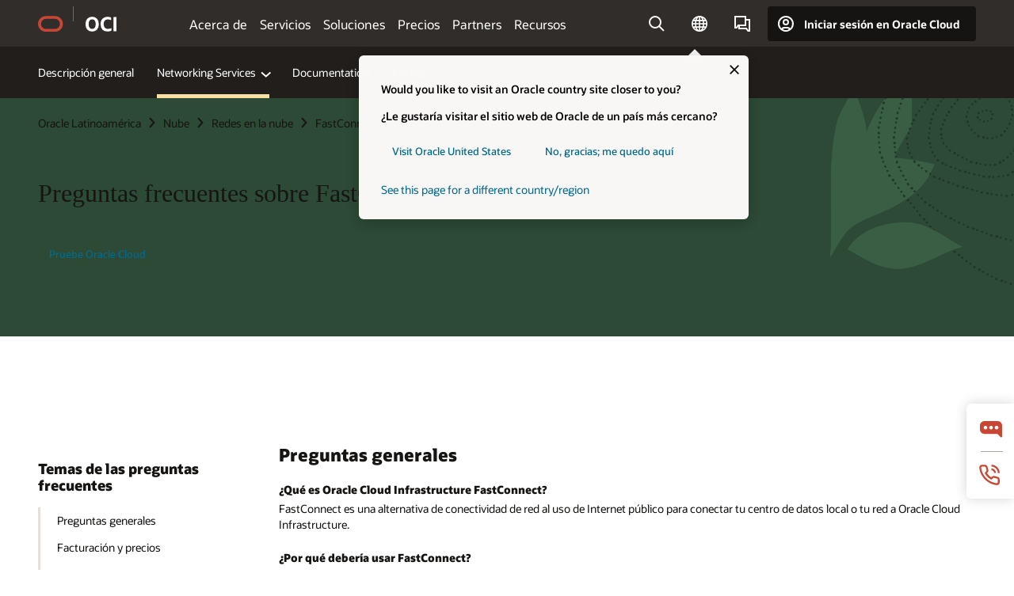

--- FILE ---
content_type: text/html; charset=UTF-8
request_url: https://www.oracle.com/latam/cloud/networking/fastconnect/faq/
body_size: 24783
content:
<!DOCTYPE html>
<html lang="es" class="no-js"><!-- start : Framework/Redwood2 -->
<!-- start : ocom/common/global/components/framework/head -->
<head>
<!-- start : ocom/common/global/components/head -->
<title>Preguntas frecuentes sobre FastConnect | Oracle América Latina</title>
<meta name="Title" content="Preguntas frecuentes sobre FastConnect | Oracle América Latina">
<meta name="Description" content="Obtén respuestas a tus preguntas sobre conectividad de red mediante Oracle FastConnect, incluidos recursos técnicos, ubicaciones físicas y facturación y precios.">
<meta name="Keywords" content="preguntas frecuentes sobre fastconnect, preguntas frecuentes sobre conectividad de red, preguntas frecuentes sobre oracle fastconnect, preguntas frecuentes sobre conectividad en la nube, preguntas frecuentes sobre conectividad del centro de datos, Qué es Oracle Cloud Infrastructure FastConnect, comience con Oracle FastConnect, servicios públicos a través de FastConnect, preguntas de fastconnect, compatibilidad con fastconnect, facturación de fastconnect, velocidades de conexión de fastconnect">
<meta name="siteid" content="latam">
<meta name="countryid" content="LATAM">
<meta name="robots" content="index, follow">
<meta name="country" content="Latin America">
<meta name="region" content="americas">
<meta name="Language" content="es">
<meta name="Updated Date" content="2024-04-17T17:04:29Z">
<meta name="page_type" content="Product-FAQ">
<script type="text/javascript">
var pageData = pageData || {};
//page info
pageData.pageInfo = pageData.pageInfo || {};
pageData.pageInfo.language = "es";
pageData.pageInfo.country = "Latin America";
pageData.pageInfo.region = "americas";
pageData.pageInfo.pageTitle = "Preguntas frecuentes sobre FastConnect | Oracle";
pageData.pageInfo.description = "Obtén respuestas a tus preguntas sobre conectividad de red mediante Oracle FastConnect, incluidos recursos técnicos, ubicaciones físicas y facturación y precios.";
pageData.pageInfo.keywords = "preguntas frecuentes sobre fastconnect, preguntas frecuentes sobre conectividad de red, preguntas frecuentes sobre oracle fastconnect, preguntas frecuentes sobre conectividad en la nube, preguntas frecuentes sobre conectividad del centro de datos, Qué es Oracle Cloud Infrastructure FastConnect, comience con Oracle FastConnect, servicios públicos a través de FastConnect, preguntas de fastconnect, compatibilidad con fastconnect, facturación de fastconnect, velocidades de conexión de fastconnect";
pageData.pageInfo.siteId = "latam";
pageData.pageInfo.countryId = "LATAM";
pageData.pageInfo.updatedDate = "2024-04-17T17:04:29Z";
</script>
<!-- start : ocom/common/global/components/seo-taxonomy-meta-data-->
<script type="text/javascript">
var pageData = pageData || {};
//taxonmy
pageData.taxonomy = pageData.taxonomy || {};
pageData.taxonomy.productServices = [];
pageData.taxonomy.industry = [];
pageData.taxonomy.region = [];
pageData.taxonomy.contentType = [];
pageData.taxonomy.buyersJourney = [];
pageData.taxonomy.revenue = [];
pageData.taxonomy.title = [];
pageData.taxonomy.audience = [];
pageData.taxonomy.persona = [];
</script>
<!-- end : ocom/common/global/components/seo-taxonomy-meta-data-->
<!-- start : ocom/common/global/components/social-media-meta-tags --><!-- F13v0 -->
<meta property="og:title" content="Preguntas frecuentes sobre OCI FastConnect"/>
<meta property="og:description" content="Obtén respuestas a tus preguntas sobre conectividad de red mediante Oracle FastConnect, incluidos recursos técnicos, ubicaciones físicas y facturación y precios."/>
<meta property="og:image" content="https://www.oracle.com/a/ocom/img/social-og-oci-logo-1200x628.jpg"/>
<!-- /F13v0 -->
<!-- F13v1 -->
<meta name="twitter:card" content="summary">
<meta name="twitter:title" content="Preguntas frecuentes sobre OCI FastConnect">
<meta name="twitter:description" content="Obtén respuestas a tus preguntas sobre conectividad de red mediante Oracle FastConnect, incluidos recursos técnicos, ubicaciones físicas y facturación y precios."/>
<meta name="twitter:image" content="https://www.oracle.com/a/ocom/img/social-og-oci-logo-1200x1200.jpg">
<!-- /F13v1 -->
<!-- end : ocom/common/global/components/social-media-meta-tags -->
<!-- start : ocom/common/global/components/seo-hreflang-meta-tags --><link rel="canonical" href="https://www.oracle.com/latam/cloud/networking/fastconnect/faq/" />
<link rel="alternate" hreflang="en-US" href="https://www.oracle.com/cloud/networking/fastconnect/faq/" />
<link rel="alternate" hreflang="pt-BR" href="https://www.oracle.com/br/cloud/networking/fastconnect/faq/" />
<link rel="alternate" hreflang="zh-CN" href="https://www.oracle.com/cn/cloud/networking/fastconnect/faq/" />
<link rel="alternate" hreflang="de-DE" href="https://www.oracle.com/de/cloud/networking/fastconnect/faq/" />
<link rel="alternate" hreflang="fr-FR" href="https://www.oracle.com/fr/cloud/networking/fastconnect/faq/" />
<link rel="alternate" hreflang="en-IN" href="https://www.oracle.com/in/cloud/networking/fastconnect/faq/" />
<link rel="alternate" hreflang="ja-JP" href="https://www.oracle.com/jp/cloud/networking/fastconnect/faq/" />
<link rel="alternate" hreflang="en-GB" href="https://www.oracle.com/uk/cloud/networking/fastconnect/faq/" />
<link rel="alternate" hreflang="en-AE" href="https://www.oracle.com/ae/cloud/networking/fastconnect/faq/" />
<link rel="alternate" hreflang="ar-AE" href="https://www.oracle.com/ae-ar/cloud/networking/fastconnect/faq/" />
<link rel="alternate" hreflang="es-AR" href="https://www.oracle.com/latam/cloud/networking/fastconnect/faq/"/>
<link rel="alternate" hreflang="en-AU" href="https://www.oracle.com/au/cloud/networking/fastconnect/faq/" />
<link rel="alternate" hreflang="en-CA" href="https://www.oracle.com/ca-en/cloud/networking/fastconnect/faq/" />
<link rel="alternate" hreflang="fr-CA" href="https://www.oracle.com/ca-fr/cloud/networking/fastconnect/faq/" />
<link rel="alternate" hreflang="de-CH" href="https://www.oracle.com/de/cloud/networking/fastconnect/faq/"/>
<link rel="alternate" hreflang="fr-CH" href="https://www.oracle.com/fr/cloud/networking/fastconnect/faq/"/>
<link rel="alternate" hreflang="es-CL" href="https://www.oracle.com/latam/cloud/networking/fastconnect/faq/"/>
<link rel="alternate" hreflang="es-CO" href="https://www.oracle.com/latam/cloud/networking/fastconnect/faq/"/>
<link rel="alternate" hreflang="es-ES" href="https://www.oracle.com/es/cloud/networking/fastconnect/faq/" />
<link rel="alternate" hreflang="en-HK" href="https://www.oracle.com/apac/cloud/networking/fastconnect/faq/"/>
<link rel="alternate" hreflang="it-IT" href="https://www.oracle.com/it/cloud/networking/fastconnect/faq/" />
<link rel="alternate" hreflang="ko-KR" href="https://www.oracle.com/kr/cloud/networking/fastconnect/faq/" />
<link rel="alternate" hreflang="es-MX" href="https://www.oracle.com/latam/cloud/networking/fastconnect/faq/"/>
<link rel="alternate" hreflang="nl-NL" href="https://www.oracle.com/nl/cloud/networking/fastconnect/faq/" />
<link rel="alternate" hreflang="en-SA" href="https://www.oracle.com/sa/cloud/networking/fastconnect/faq/" />
<link rel="alternate" hreflang="ar-SA" href="https://www.oracle.com/sa-ar/cloud/networking/fastconnect/faq/" />
<link rel="alternate" hreflang="en-SG" href="https://www.oracle.com/asean/cloud/networking/fastconnect/faq/"/>
<link rel="alternate" hreflang="zh-TW" href="https://www.oracle.com/tw/cloud/networking/fastconnect/faq/" />
<link rel="alternate" hreflang="cs-CZ" href="https://www.oracle.com/europe/cloud/networking/fastconnect/faq/"/>
<link rel="alternate" hreflang="en-ID" href="https://www.oracle.com/asean/cloud/networking/fastconnect/faq/"/>
<link rel="alternate" hreflang="en-IE" href="https://www.oracle.com/europe/cloud/networking/fastconnect/faq/"/>
<link rel="alternate" hreflang="en-IL" href="https://www.oracle.com/il-en/cloud/networking/fastconnect/faq/" />
<link rel="alternate" hreflang="en-MY" href="https://www.oracle.com/asean/cloud/networking/fastconnect/faq/"/>
<link rel="alternate" hreflang="es-PE" href="https://www.oracle.com/latam/cloud/networking/fastconnect/faq/"/>
<link rel="alternate" hreflang="en-PH" href="https://www.oracle.com/asean/cloud/networking/fastconnect/faq/"/>
<link rel="alternate" hreflang="pl-PL" href="https://www.oracle.com/pl/cloud/networking/fastconnect/faq/" />
<link rel="alternate" hreflang="pt-PT" href="https://www.oracle.com/europe/cloud/networking/fastconnect/faq/"/>
<link rel="alternate" hreflang="ro-RO" href="https://www.oracle.com/europe/cloud/networking/fastconnect/faq/"/>
<link rel="alternate" hreflang="sv-SE" href="https://www.oracle.com/se/cloud/networking/fastconnect/faq/" />
<link rel="alternate" hreflang="tr-TR" href="https://www.oracle.com/tr/cloud/networking/fastconnect/faq/" />
<link rel="alternate" hreflang="en-ZA" href="https://www.oracle.com/africa/cloud/networking/fastconnect/faq/"/>
<link rel="alternate" hreflang="de-AT" href="https://www.oracle.com/de/cloud/networking/fastconnect/faq/"/>
<link rel="alternate" hreflang="en-BA" href="https://www.oracle.com/europe/cloud/networking/fastconnect/faq/"/>
<link rel="alternate" hreflang="en-BD" href="https://www.oracle.com/apac/cloud/networking/fastconnect/faq/"/>
<link rel="alternate" hreflang="en-BE" href="https://www.oracle.com/europe/cloud/networking/fastconnect/faq/"/>
<link rel="alternate" hreflang="bg-BG" href="https://www.oracle.com/europe/cloud/networking/fastconnect/faq/"/>
<link rel="alternate" hreflang="en-BH" href="https://www.oracle.com/middleeast/cloud/networking/fastconnect/faq/"/>
<link rel="alternate" hreflang="ar-BH" href="https://www.oracle.com/middleeast-ar/cloud/networking/fastconnect/faq/"/>
<link rel="alternate" hreflang="en-BZ" href="https://www.oracle.com/bz/cloud/networking/fastconnect/faq/" />
<link rel="alternate" hreflang="es-CR" href="https://www.oracle.com/latam/cloud/networking/fastconnect/faq/"/>
<link rel="alternate" hreflang="en-CY" href="https://www.oracle.com/europe/cloud/networking/fastconnect/faq/"/>
<link rel="alternate" hreflang="da-DK" href="https://www.oracle.com/europe/cloud/networking/fastconnect/faq/"/>
<link rel="alternate" hreflang="fr-DZ" href="https://www.oracle.com/africa-fr/cloud/networking/fastconnect/faq/"/>
<link rel="alternate" hreflang="en-EE" href="https://www.oracle.com/europe/cloud/networking/fastconnect/faq/"/>
<link rel="alternate" hreflang="en-EG" href="https://www.oracle.com/middleeast/cloud/networking/fastconnect/faq/"/>
<link rel="alternate" hreflang="ar-EG" href="https://www.oracle.com/middleeast-ar/cloud/networking/fastconnect/faq/"/>
<link rel="alternate" hreflang="fi-FI" href="https://www.oracle.com/europe/cloud/networking/fastconnect/faq/"/>
<link rel="alternate" hreflang="en-GH" href="https://www.oracle.com/africa/cloud/networking/fastconnect/faq/"/>
<link rel="alternate" hreflang="el-GR" href="https://www.oracle.com/europe/cloud/networking/fastconnect/faq/"/>
<link rel="alternate" hreflang="hr-HR" href="https://www.oracle.com/europe/cloud/networking/fastconnect/faq/"/>
<link rel="alternate" hreflang="hu-HU" href="https://www.oracle.com/europe/cloud/networking/fastconnect/faq/"/>
<link rel="alternate" hreflang="en-JO" href="https://www.oracle.com/middleeast/cloud/networking/fastconnect/faq/"/>
<link rel="alternate" hreflang="ar-JO" href="https://www.oracle.com/middleeast-ar/cloud/networking/fastconnect/faq/"/>
<link rel="alternate" hreflang="en-KE" href="https://www.oracle.com/africa/cloud/networking/fastconnect/faq/"/>
<link rel="alternate" hreflang="en-KW" href="https://www.oracle.com/middleeast/cloud/networking/fastconnect/faq/"/>
<link rel="alternate" hreflang="ar-KW" href="https://www.oracle.com/middleeast-ar/cloud/networking/fastconnect/faq/"/>
<link rel="alternate" hreflang="en-LK" href="https://www.oracle.com/apac/cloud/networking/fastconnect/faq/"/>
<link rel="alternate" hreflang="en-LU" href="https://www.oracle.com/europe/cloud/networking/fastconnect/faq/"/>
<link rel="alternate" hreflang="lv-LV" href="https://www.oracle.com/europe/cloud/networking/fastconnect/faq/"/>
<link rel="alternate" hreflang="fr-MA" href="https://www.oracle.com/africa-fr/cloud/networking/fastconnect/faq/"/>
<link rel="alternate" hreflang="en-NG" href="https://www.oracle.com/africa/cloud/networking/fastconnect/faq/"/>
<link rel="alternate" hreflang="no-NO" href="https://www.oracle.com/europe/cloud/networking/fastconnect/faq/"/>
<link rel="alternate" hreflang="en-NZ" href="https://www.oracle.com/nz/cloud/networking/fastconnect/faq/" />
<link rel="alternate" hreflang="en-QA" href="https://www.oracle.com/middleeast/cloud/networking/fastconnect/faq/"/>
<link rel="alternate" hreflang="ar-QA" href="https://www.oracle.com/middleeast-ar/cloud/networking/fastconnect/faq/"/>
<link rel="alternate" hreflang="sr-RS" href="https://www.oracle.com/europe/cloud/networking/fastconnect/faq/"/>
<link rel="alternate" hreflang="sl-SI" href="https://www.oracle.com/europe/cloud/networking/fastconnect/faq/"/>
<link rel="alternate" hreflang="sk-SK" href="https://www.oracle.com/europe/cloud/networking/fastconnect/faq/"/>
<link rel="alternate" hreflang="fr-SN" href="https://www.oracle.com/africa-fr/cloud/networking/fastconnect/faq/"/>
<link rel="alternate" hreflang="en-TH" href="https://www.oracle.com/asean/cloud/networking/fastconnect/faq/"/>
<link rel="alternate" hreflang="uk-UA" href="https://www.oracle.com/ua/cloud/networking/fastconnect/faq/" />
<link rel="alternate" hreflang="es-UY" href="https://www.oracle.com/latam/cloud/networking/fastconnect/faq/"/>
<link rel="alternate" hreflang="en-VN" href="https://www.oracle.com/asean/cloud/networking/fastconnect/faq/"/>
<link rel="alternate" hreflang="lt-LT" href="https://www.oracle.com/lt/cloud/networking/fastconnect/faq/" />
<meta name="altpages" content="br,cn,de,fr,in,jp,uk,ae,ae-ar,ar,au,ca-en,ca-fr,ch-de,ch-fr,cl,co,es,hk,it,kr,mx,nl,sa,sa-ar,sg,tw,cz,id,ie,il-en,my,pe,ph,pl,pt,ro,se,tr,za,at,ba,bd,be,bg,bh,bh-ar,bz,cr,cy,dk,dz,ee,eg,eg-ar,fi,gh,gr,hr,hu,jo,jo-ar,ke,kw,kw-ar,lk,lu,lv,ma,ng,no,nz,qa,qa-ar,rs,si,sk,sn,th,ua,uy,vn,lt">
<script type="text/javascript">
var pageData = pageData || {};
//page info
pageData.pageInfo = pageData.pageInfo || {};
pageData.pageInfo.altPages = "br,cn,de,fr,in,jp,uk,ae,ae-ar,ar,au,ca-en,ca-fr,ch-de,ch-fr,cl,co,es,hk,it,kr,mx,nl,sa,sa-ar,sg,tw,cz,id,ie,il-en,my,pe,ph,pl,pt,ro,se,tr,za,at,ba,bd,be,bg,bh,bh-ar,bz,cr,cy,dk,dz,ee,eg,eg-ar,fi,gh,gr,hr,hu,jo,jo-ar,ke,kw,kw-ar,lk,lu,lv,ma,ng,no,nz,qa,qa-ar,rs,si,sk,sn,th,ua,uy,vn,lt";
</script>
<!-- end : ocom/common/global/components/seo-hreflang-meta-tags -->
<!-- end : ocom/common/global/components/head -->
<meta name="viewport" content="width=device-width, initial-scale=1">
<meta http-equiv="Content-Type" content="text/html; charset=utf-8">
<!-- start : ocom/common/global/components/framework/layoutAssetHeadInfo -->
<!-- Container/Display Start -->
<!-- BEGIN: oWidget_C/_Raw-Text/Display -->
<link rel="dns-prefetch" href="https://dc.oracleinfinity.io" crossOrigin="anonymous" />
<link rel="dns-prefetch" href="https://oracle.112.2o7.net" crossOrigin="anonymous" />
<link rel="dns-prefetch" href="https://s.go-mpulse.net" crossOrigin="anonymous" />
<link rel="dns-prefetch" href="https://c.go-mpulse.net" crossOrigin="anonymous" />
<link rel="preconnect" href="https://tms.oracle.com/" crossOrigin="anonymous" />
<link rel="preconnect" href="https://tags.tiqcdn.com/" crossOrigin="anonymous" />
<link rel="preconnect" href="https://consent.trustarc.com" crossOrigin="anonymous" />
<link rel="preconnect" href="https://d.oracleinfinity.io" crossOrigin="anonymous" />
<link rel="preload" href="https://www.oracle.com/asset/web/fonts/oraclesansvf.woff2" as="font" crossOrigin="anonymous" type="font/woff2" />
<link rel="preload" href="https://www.oracle.com/asset/web/fonts/redwoodicons.woff2" as="font" crossorigin="anonymous" type="font/woff2">
<!-- END: oWidget_C/_Raw-Text/Display -->
<!-- Container/Display end -->
<!-- Container/Display Start -->
<!-- BEGIN: oWidget_C/_Raw-Text/Display -->
<!-- BEGIN CSS/JS -->
<style>
body{margin:0}
.f20w1 > section{opacity:0;filter:opacity(0%)}
.f20w1 > div{opacity:0;filter:opacity(0%)}
.f20w1 > nav{opacity:0;filter:opacity(0%)}
</style>
<script>
!function(){
var d=document.documentElement;d.className=d.className.replace(/no-js/,'js');
if(document.location.href.indexOf('betamode=') > -1) document.write('<script src="/asset/web/js/ocom-betamode.js"><\/script>');
}();
</script>
<link data-wscss href="/asset/web/css/redwood-base.css" rel="preload" as="style" onload="this.rel='stylesheet';" onerror="this.rel='stylesheet'">
<link data-wscss href="/asset/web/css/redwood-styles.css" rel="preload" as="style" onload="this.rel='stylesheet';" onerror="this.rel='stylesheet'">
<noscript>
<link href="/asset/web/css/redwood-base.css" rel="stylesheet">
<link href="/asset/web/css/redwood-styles.css" rel="stylesheet">
</noscript>
<link data-wsjs data-reqjq href="/asset/web/js/redwood-base.js" rel="preload" as="script">
<link data-wsjs data-reqjq href="/asset/web/js/redwood-lib.js" rel="preload" as="script">
<script data-wsjs src="/asset/web/js/jquery-min.js" async onload="$('head link[data-reqjq][rel=preload]').each(function(){var a = document.createElement('script');a.async=false;a.src=$(this).attr('href');this.parentNode.insertBefore(a, this);});$(function(){$('script[data-reqjq][data-src]').each(function(){this.async=true;this.src=$(this).data('src');});});"></script>
<!-- END CSS/JS -->
<!-- END: oWidget_C/_Raw-Text/Display -->
<!-- Container/Display end -->
<!-- Container/Display Start -->
<!-- BEGIN: oWidget_C/_Raw-Text/Display -->
<!-- www-us HeadAdminContainer -->
<link rel="icon" href="https://www.oracle.com/asset/web/favicons/favicon-32.png" sizes="32x32">
<link rel="icon" href="https://www.oracle.com/asset/web/favicons/favicon-128.png" sizes="128x128">
<link rel="icon" href="https://www.oracle.com/asset/web/favicons/favicon-192.png" sizes="192x192">
<link rel="apple-touch-icon" href="https://www.oracle.com/asset/web/favicons/favicon-120.png" sizes="120x120">
<link rel="apple-touch-icon" href="https://www.oracle.com/asset/web/favicons/favicon-152.png" sizes="152x152">
<link rel="apple-touch-icon" href="https://www.oracle.com/asset/web/favicons/favicon-180.png" sizes="180x180">
<meta name="msapplication-TileColor" content="#fcfbfa"/>
<meta name="msapplication-square70x70logo" content="favicon-128.png"/>
<meta name="msapplication-square150x150logo" content="favicon-270.png"/>
<meta name="msapplication-TileImage" content="favicon-270.png"/>
<meta name="msapplication-config" content="none"/>
<meta name="referrer" content="no-referrer-when-downgrade"/>
<style>
#oReactiveChatContainer1 { display:none;}
</style>
<!--Tealium embed code Start -->
<script src="https://tms.oracle.com/main/prod/utag.sync.js"></script>
<!-- Loading script asynchronously -->
<script type="text/javascript">
(function(a,b,c,d){
if(location.href.indexOf("tealium=dev") == -1) {
a='https://tms.oracle.com/main/prod/utag.js';
} else {
a='https://tms.oracle.com/main/dev/utag.js';
}
b=document;c='script';d=b.createElement(c);d.src=a;d.type='text/java'+c;d.async=true;
a=b.getElementsByTagName(c)[0];a.parentNode.insertBefore(d,a);
})();
</script>
<!--Tealium embed code End-->
<!-- END: oWidget_C/_Raw-Text/Display -->
<!-- Container/Display end -->
<!-- end : ocom/common/global/components/framework/layoutAssetHeadInfo -->

<script>(window.BOOMR_mq=window.BOOMR_mq||[]).push(["addVar",{"rua.upush":"false","rua.cpush":"false","rua.upre":"false","rua.cpre":"false","rua.uprl":"false","rua.cprl":"false","rua.cprf":"false","rua.trans":"SJ-25dcfa2d-2bfa-4d5c-93e6-8bde3677af5f","rua.cook":"true","rua.ims":"false","rua.ufprl":"false","rua.cfprl":"true","rua.isuxp":"false","rua.texp":"norulematch","rua.ceh":"false","rua.ueh":"false","rua.ieh.st":"0"}]);</script>
                              <script>!function(e){var n="https://s.go-mpulse.net/boomerang/";if("False"=="True")e.BOOMR_config=e.BOOMR_config||{},e.BOOMR_config.PageParams=e.BOOMR_config.PageParams||{},e.BOOMR_config.PageParams.pci=!0,n="https://s2.go-mpulse.net/boomerang/";if(window.BOOMR_API_key="DXNLE-YBWWY-AR74T-WMD99-77VRA",function(){function e(){if(!o){var e=document.createElement("script");e.id="boomr-scr-as",e.src=window.BOOMR.url,e.async=!0,i.parentNode.appendChild(e),o=!0}}function t(e){o=!0;var n,t,a,r,d=document,O=window;if(window.BOOMR.snippetMethod=e?"if":"i",t=function(e,n){var t=d.createElement("script");t.id=n||"boomr-if-as",t.src=window.BOOMR.url,BOOMR_lstart=(new Date).getTime(),e=e||d.body,e.appendChild(t)},!window.addEventListener&&window.attachEvent&&navigator.userAgent.match(/MSIE [67]\./))return window.BOOMR.snippetMethod="s",void t(i.parentNode,"boomr-async");a=document.createElement("IFRAME"),a.src="about:blank",a.title="",a.role="presentation",a.loading="eager",r=(a.frameElement||a).style,r.width=0,r.height=0,r.border=0,r.display="none",i.parentNode.appendChild(a);try{O=a.contentWindow,d=O.document.open()}catch(_){n=document.domain,a.src="javascript:var d=document.open();d.domain='"+n+"';void(0);",O=a.contentWindow,d=O.document.open()}if(n)d._boomrl=function(){this.domain=n,t()},d.write("<bo"+"dy onload='document._boomrl();'>");else if(O._boomrl=function(){t()},O.addEventListener)O.addEventListener("load",O._boomrl,!1);else if(O.attachEvent)O.attachEvent("onload",O._boomrl);d.close()}function a(e){window.BOOMR_onload=e&&e.timeStamp||(new Date).getTime()}if(!window.BOOMR||!window.BOOMR.version&&!window.BOOMR.snippetExecuted){window.BOOMR=window.BOOMR||{},window.BOOMR.snippetStart=(new Date).getTime(),window.BOOMR.snippetExecuted=!0,window.BOOMR.snippetVersion=12,window.BOOMR.url=n+"DXNLE-YBWWY-AR74T-WMD99-77VRA";var i=document.currentScript||document.getElementsByTagName("script")[0],o=!1,r=document.createElement("link");if(r.relList&&"function"==typeof r.relList.supports&&r.relList.supports("preload")&&"as"in r)window.BOOMR.snippetMethod="p",r.href=window.BOOMR.url,r.rel="preload",r.as="script",r.addEventListener("load",e),r.addEventListener("error",function(){t(!0)}),setTimeout(function(){if(!o)t(!0)},3e3),BOOMR_lstart=(new Date).getTime(),i.parentNode.appendChild(r);else t(!1);if(window.addEventListener)window.addEventListener("load",a,!1);else if(window.attachEvent)window.attachEvent("onload",a)}}(),"".length>0)if(e&&"performance"in e&&e.performance&&"function"==typeof e.performance.setResourceTimingBufferSize)e.performance.setResourceTimingBufferSize();!function(){if(BOOMR=e.BOOMR||{},BOOMR.plugins=BOOMR.plugins||{},!BOOMR.plugins.AK){var n="true"=="true"?1:0,t="cookiepresent",a="amlpqwqx3tndy2lmenuq-f-877f3865d-clientnsv4-s.akamaihd.net",i="false"=="true"?2:1,o={"ak.v":"39","ak.cp":"82485","ak.ai":parseInt("604074",10),"ak.ol":"0","ak.cr":10,"ak.ipv":4,"ak.proto":"h2","ak.rid":"20c686c1","ak.r":47605,"ak.a2":n,"ak.m":"dscx","ak.n":"essl","ak.bpcip":"3.22.248.0","ak.cport":56258,"ak.gh":"23.45.126.204","ak.quicv":"","ak.tlsv":"tls1.3","ak.0rtt":"","ak.0rtt.ed":"","ak.csrc":"-","ak.acc":"","ak.t":"1768694633","ak.ak":"hOBiQwZUYzCg5VSAfCLimQ==sIm7je5OrWmPry53syNXaUpvvZaqwmjK+LCkRT5rP2uwFQYLmSFRioqu0X1p7gWSmtlehHbQMbtekET5oKpNYoW4jVjbU/uq6e9hVNodyFhZ1IgnwpkG0GKKrCve8tddCL3iCnXT4JZEIE0JTfwwKEdnMKKPAmfGx3Jt1QXtU4SzY+oo1uUO4V2ngzFjE00prt0jIW2D+aYq0JGoftxs9YgsaPRYETsI8hilBnTR723K+Ea/+O1lWdWcqUM1Bc2F1Of5RKayDzXHxNkizpGA/O9+n0GGUEaJKWxEjzAGrFd5RCbmpxblVjPqFxJZlMrBIe7XREqGbBR7B+3IyVYgmjAK4z0arqVJjDzAKWLzfjbfYldwuWNLdKhHhewwcfp+7Na3UDcyecwuQ+Ocu0wiO2wx/WAu20NYSHlupKdCPGg=","ak.pv":"517","ak.dpoabenc":"","ak.tf":i};if(""!==t)o["ak.ruds"]=t;var r={i:!1,av:function(n){var t="http.initiator";if(n&&(!n[t]||"spa_hard"===n[t]))o["ak.feo"]=void 0!==e.aFeoApplied?1:0,BOOMR.addVar(o)},rv:function(){var e=["ak.bpcip","ak.cport","ak.cr","ak.csrc","ak.gh","ak.ipv","ak.m","ak.n","ak.ol","ak.proto","ak.quicv","ak.tlsv","ak.0rtt","ak.0rtt.ed","ak.r","ak.acc","ak.t","ak.tf"];BOOMR.removeVar(e)}};BOOMR.plugins.AK={akVars:o,akDNSPreFetchDomain:a,init:function(){if(!r.i){var e=BOOMR.subscribe;e("before_beacon",r.av,null,null),e("onbeacon",r.rv,null,null),r.i=!0}return this},is_complete:function(){return!0}}}}()}(window);</script></head><!-- end : ocom/common/global/components/framework/head -->
<!-- start : ocom/common/global/components/redwood/layoutAssetStartBodyInfo -->
<body class="f20 f20v0 rwtheme-oci">
<!-- Container/Display Start -->
<!-- BEGIN: oWidget_C/_Raw-Text/Display -->
<!-- www-us StartBodyAdminContainer -->
<!-- END: oWidget_C/_Raw-Text/Display -->
<!-- Container/Display end -->
<div class="f20w1">
<!-- Dispatcher:null -->
<!-- BEGIN: oWidget_C/_Raw-Text/Display -->
<!-- U30v0 -->
<style>
#u30{opacity:1 !important;filter:opacity(100%) !important;position:sticky;top:0}
.u30v0{background:#3a3632;height:50px;overflow:hidden;border-top:5px solid #3a3632;border-bottom:5px solid #3a3632}
#u30nav,#u30tools{visibility:hidden}
.u30brand{height:50px;display:flex;flex-direction:column;justify-content:center;align-items:flex-start;max-width:1344px;padding:0 48px;margin:0 auto}
.u30brandw1{display:flex;flex-direction:row;color:#fff;text-decoration:none;align-items:center}
#u30btxt{font-family:sans-serif;font-size:14px;position:relative;margin-left:12px;padding-left:16px;white-space:nowrap;color:#fff;text-decoration:none}
#u30btxt:before{content:'';position:absolute;left:0;width:1px;opacity:0.3;height:44px;top:50%;margin-top:-22px;background:#FBF9F8}
#u30brandtxt{display:block}
@media (max-width:1024px){.u30brand{padding:0 24px}}
@media (max-width:400px){#u30btxt{display:none}}
#u30skip2,#u30skip2content{transform:translateY(-100%);position:fixed}
.rtl #u30{direction:rtl}
.rtl #u30btxt{margin-right:12px;margin-left:0;padding-right:16px;;padding-left:0}
.rtl #u30btxt:before{left:auto;right:0}
</style>
<section id="u30" class="u30 u30v0 pause searchv2" data-trackas="header">
<div id="u30skip2" aria-expanded="false" tabindex="-1">
<ul>
<li><a id="u30acc" href="/latam/corporate/accessibility/">Haga clic para ver nuestra política de accesibilidad</a></li>
<li><a id="u30skip2c" href="#maincontent">Saltar al contenido</a></li>
</ul>
</div>
<div class="u30w1 cwidth" id="u30w1">
<div id="u30brand" class="u30brand">
<div class="u30brandw1">
<a id="u30btitle" href="/latam/" data-lbl="logo" aria-label="Home">
<div id="u30logo">
<svg style="display:block" class="u30-oicn" xmlns="http://www.w3.org/2000/svg" width="32" height="21" viewBox="0 0 32 21"><path fill="#C74634" d="M9.9,20.1c-5.5,0-9.9-4.4-9.9-9.9c0-5.5,4.4-9.9,9.9-9.9h11.6c5.5,0,9.9,4.4,9.9,9.9c0,5.5-4.4,9.9-9.9,9.9H9.9 M21.2,16.6c3.6,0,6.4-2.9,6.4-6.4c0-3.6-2.9-6.4-6.4-6.4h-11c-3.6,0-6.4,2.9-6.4,6.4s2.9,6.4,6.4,6.4H21.2"/></svg>
</div>
</a>
<a id="u30btxt" href="/latam/cloud/" aria-label="Oracle Cloud Infrastructure" data-lbl="Logotxt">
<svg id="u30brandtxt" xmlns="http://www.w3.org/2000/svg" viewBox="0 0 38.14 18.12" width="39" height="19"><path fill="#ffffff" d="M8.16,18.12a7.76,7.76,0,0,1-6.05-2.35A9.79,9.79,0,0,1,0,9.05,9.58,9.58,0,0,1,2.14,2.38,7.65,7.65,0,0,1,8.16,0a7.65,7.65,0,0,1,6,2.38,9.58,9.58,0,0,1,2.14,6.67,9.79,9.79,0,0,1-2.11,6.72A7.71,7.71,0,0,1,8.16,18.12Zm0-3.19a3.69,3.69,0,0,0,3.24-1.51,7.48,7.48,0,0,0,1.08-4.37A7.37,7.37,0,0,0,11.4,4.7,3.69,3.69,0,0,0,8.16,3.19,3.75,3.75,0,0,0,4.9,4.7,7.45,7.45,0,0,0,3.84,9.05,7.56,7.56,0,0,0,4.9,13.42,3.75,3.75,0,0,0,8.16,14.93ZM32,14v3.12a11.25,11.25,0,0,1-2.19.72,10.85,10.85,0,0,1-2.71.31q-4.2,0-6.36-2.38T18.54,8.86A9.81,9.81,0,0,1,19.6,4.13a7.18,7.18,0,0,1,3-3A9.38,9.38,0,0,1,27.23,0a10.19,10.19,0,0,1,2.35.26,9,9,0,0,1,1.9.68V4.1a15.34,15.34,0,0,0-2.21-.67,8.49,8.49,0,0,0-1.78-.19A4.85,4.85,0,0,0,23.7,4.7a6,6,0,0,0-1.32,4.16,6.85,6.85,0,0,0,1.3,4.48,4.66,4.66,0,0,0,3.81,1.56,10.24,10.24,0,0,0,2-.21A22.73,22.73,0,0,0,32,14Zm2.44,3.81V.34h3.74V17.78Z"/></svg>
</a>
</div>
</div>
<div id="u30nav" class="u30nav"  data-closetxt="Cerrar Menú" data-trackas="menu">
<nav id="u30navw1" aria-label="OCI website" data-trackas="header-oci">
<button data-navtarget="about" aria-controls="about" aria-expanded="false" class="u30navitem" data-lbl="about">Acerca de</button>
<button data-navtarget="services" aria-controls="services" aria-expanded="false" class="u30navitem" data-lbl="services">Servicios</button>
<button data-navtarget="solutions" aria-controls="solutions" aria-expanded="false" class="u30navitem" data-lbl="solutions">Soluciones</button>
<button data-navtarget="pricing" aria-controls="pricing" aria-expanded="false" class="u30navitem" data-lbl="pricing">Precios</button>
<button data-navtarget="partners" aria-controls="partners" aria-expanded="false" class="u30navitem" data-lbl="partners">Partners</button>
<button data-navtarget="resources" aria-controls="resources" aria-expanded="false" class="u30navitem" data-lbl="resources">Recursos</button>
</nav>
</div>
<div id="u30tools" class="u30tools">
<div id="u30search">
<div id="u30searchw1">
<div id="u30searchw2">
<form name="u30searchForm" id="u30searchForm" data-contentpaths="/content/Web/Shared/Auto-Suggest Panel Event" method="get" action="https://search.oracle.com/lad/results">
<div class="u30s1">
<button id="u30closesearch" aria-label="Cerrar búsqueda" type="button">
<span>Cerrar búsqueda</span>
<svg width="9" height="14" viewBox="0 0 9 14" fill="none" xmlns="http://www.w3.org/2000/svg"><path d="M8 13L2 7L8 1" stroke="#161513" stroke-width="2"/></svg>
</button>
<span class="u30input">
<div class="u30inputw1">
<input id="u30input" name="q" value="" type="text" placeholder="Buscar" autocomplete="off" aria-autocomplete="both" aria-label="Buscar en Oracle.com" role="combobox" aria-expanded="false" aria-haspopup="listbox" aria-controls="u30searchw3">
</div>
<input type="hidden" name="size" value="10">
<input type="hidden" name="page" value="1">
<input type="hidden" name="tab" value="all">
<span id="u30searchw3title" class="u30visually-hidden">Buscar en Oracle.com</span>
<div id="u30searchw3" data-pagestitle="ENLACES SUGERIDOS" data-autosuggesttitle="BÚSQUEDAS SUGERIDAS" data-allresultstxt="Todos los resultados para" data-allsearchpath="https://search.oracle.com/lad/results?q=u30searchterm&size=10&page=1&tab=all" role="listbox" aria-labelledby="u30searchw3title">
<ul id="u30quicklinks" class="autocomplete-items" role="group" aria-labelledby="u30quicklinks-title">
<li role="presentation" class="u30auto-title" id="u30quicklinks-title">ENLACES RÁPIDOS</li>
<li role="option"><a href="/latam/cloud/" data-lbl="quick-links:oci">Oracle Cloud Infrastructure</a></li>
<li role="option"><a href="/latam/applications/" data-lbl="quick-links:applications">Oracle Fusion Cloud Applications</a></li>
<li role="option"><a href="/latam/database/technologies/" data-lbl="quick-links:database">Oracle Database</a></li>
<li role="option"><a href="/latam/java/technologies/downloads/" data-lbl="quick-links:download-java">Descargar Java</a></li>
<li role="option"><a href="/latam/careers/" data-lbl="quick-links:careers">Trabaja en Oracle</a></li>
</ul>
</div>
<span class="u30submit">
<input class="u30searchbttn" type="submit" value="Enviar búsqueda">
</span>
<button id="u30clear" type="reset" aria-label="Clear Search">
<svg width="20" height="20" viewBox="0 0 20 20" aria-hidden="true" fill="none" xmlns="http://www.w3.org/2000/svg"><path d="M7 7L13 13M7 13L13 7M19 10C19 14.9706 14.9706 19 10 19C5.02944 19 1 14.9706 1 10C1 5.02944 5.02944 1 10 1C14.9706 1 19 5.02944 19 10Z" stroke="#161513" stroke-width="2"/></svg>
</button>
</span>
</div>
</form>
<div id="u30announce" data-alerttxt="sugerencias encontradas para navegar usar flechas arriba y abajo" class="u30visually-hidden" aria-live="polite"></div>
</div>
</div>
<button class="u30searchBtn" id="u30searchBtn" type="button" aria-label="Abrir campo de búsqueda" aria-expanded="false">
<span>Buscar</span>
<svg xmlns="http://www.w3.org/2000/svg" viewBox="0 0 24 24" width="24" height="24"><path d="M15,15l6,6M17,10a7,7,0,1,1-7-7A7,7,0,0,1,17,10Z"/></svg>
</button>
</div>
<!-- ACS -->
<span id="ac-flag">
<a class="flag-focus" href="/latam/countries-list.html#countries" data-ajax="true" rel="lightbox" role="button">
<span class="sr-only">Country</span>
<img class="flag-image" src="" alt=""/>
<svg class="default-globe" alt="Country" width="20" height="20" viewBox="0 0 20 20" fill="none" xmlns="http://www.w3.org/2000/svg" xmlns:xlink="http://www.w3.org/1999/xlink">
<rect width="20" height="20" fill="url(#pattern0)"/>
<defs>
<pattern id="pattern0" patternContentUnits="objectBoundingBox" width="1" height="1">
<use xlink:href="#image0_1_1830" transform="translate(-0.166667 -0.166667) scale(0.0138889)"/>
</pattern>
<image alt="" id="image0_1_1830" width="96" height="96" xlink:href="[data-uri]"/>
</defs>
</svg>
</a>
</span>
<!-- ACS -->
<a href="/latam/oci-menu-v3/" id="u30ham" role="button" aria-expanded="false" aria-haspopup="true" aria-controls="u30navw1">
<svg xmlns="http://www.w3.org/2000/svg" width="24" height="24" viewBox="0 0 24 24" preserveAspectRatio="none">
<title>Menú</title>
<path d="M16,4 L2,4" class="p1"></path>
<path d="M2,12 L22,12" class="p2"></path>
<path d="M2,20 L16,20" class="p3"></path>
<path d="M0,12 L24,12" class="p4"></path>
<path d="M0,12 L24,12" class="p5"></path>
</svg>
<span>Menú</span>
</a>
<a href="/latam/corporate/contact/" class="u30contactBtn" data-lbl="contact-us" title="Contacto" aria-label="Contacto">
<span>Comunicarse con nosotros</span>
<svg xmlns="http://www.w3.org/2000/svg" viewBox="0 0 24 24" width="24" height="24"><path d="M15.9,3V14h-9L4.81,17H3.09V3ZM8.12,14v3.94l9,.07,2.11,2.92H21V7L15.9,7"/></svg>
</a>
<a href="/latam/cloud/sign-in.html" class="u30cloud" data-lbl="sign-in-account">
<svg xmlns="http://www.w3.org/2000/svg" viewBox="0 0 24 24" width="24" height="24"><path d="M17,19.51A3,3,0,0,0,14,17H10a3,3,0,0,0-3,2.51m9.92,0a9,9,0,1,0-9.92,0m9.92,0a9,9,0,0,1-9.92,0M15,10a3,3,0,1,1-3-3A3,3,0,0,1,15,10Z"/></svg>
<span class="acttxt">Iniciar sesión en Oracle Cloud</span>
</a>
</div>
</div>
<script>
var u30min = [722,352,0,0];
var u30brsz = new ResizeObserver(u30 => {
document.getElementById("u30").classList.remove("u30mobile","u30tablet","u30notitle");
let u30b = document.getElementById("u30brand").offsetWidth,
u30t = document.getElementById("u30tools").offsetWidth ;
u30v = document.getElementById("u30navw1");
u30w = document.getElementById("u30w1").offsetWidth - 48;
if((u30b + u30t) > u30min[0]){
u30min[2] = ((u30b + u30t) > 974) ? u30b + u30t + 96 : u30b + u30t + 48;
}else{
u30min[2] = u30min[0];
}
u30min[3] = ((u30b + 112) > u30min[1]) ? u30min[3] = u30b + 112 : u30min[3] = u30min[1];
u30v.classList.add("u30navchk");
u30min[2] = (u30v.lastElementChild.getBoundingClientRect().right > u30min[2]) ? Math.ceil(u30v.lastElementChild.getBoundingClientRect().right) : u30min[2];
u30v.classList.remove("u30navchk");
if(u30w <= u30min[3]){
document.getElementById("u30").classList.add("u30notitle");
}
if(u30w <= u30min[2]){
document.getElementById("u30").classList.add("u30mobile");
}
});
var u30wrsz = new ResizeObserver(u30 => {
let u30n = document.getElementById("u30navw1").getBoundingClientRect().height,
u30h = u30[0].contentRect.height;
let u30c = document.getElementById("u30").classList,
u30w = document.getElementById("u30w1").offsetWidth - 48,
u30m = "u30mobile",
u30t = "u30tablet";
if(u30w <= u30min[3]){
u30c.add("u30notitle");
}else{
u30c.remove("u30notitle");
}
if(u30c.contains("navexpand") && u30c.contains(u30m) && u30w > u30min[2]){
if(!document.querySelector("button.u30navitem.active")){
document.getElementById("u30ham").click();
}
u30c.remove(u30m);
if(document.getElementById("u30").getBoundingClientRect().height > 80){
u30c.add(u30t);
}else{
u30c.remove(u30t);
}
}else if(u30w <= u30min[2]){
u30c.add(u30m);
u30c.remove(u30t);
}else if(u30n < 30 && u30h > 80){
u30c.add(u30t);
u30c.remove(u30m);
}else if(u30n > 30){
u30c.add(u30m);
u30c.remove(u30t);
}else if(u30n < 30 && u30h <= 80){
u30c.remove(u30m);
if(document.getElementById("u30").getBoundingClientRect().height > 80){
u30c.add(u30t);
}else{
u30c.remove(u30t);
}
}
});
u30brsz.observe(document.getElementById("u30btitle"));
u30wrsz.observe(document.getElementById("u30"));
</script>
</section>
<!-- /U30v0 -->
<!-- END: oWidget_C/_Raw-Text/Display -->
<!-- end : ocom/common/global/components/redwood/layoutAssetStartBodyInfo -->
<!--  Start : ocom/common/global/components/ct12-content-tabs -->
<!-- CT12v0 -->
<nav class="ct12 ct12v0" data-moretxt="More" data-ocomid="ct12">
<div class="ct12w1 cwidth">
<div class="ct12w2">
<ul>
<li><div><a href="/latam/cloud/networking/">Descripción general</a></div></li>
<li class="ct12current">
<div>
<span>Networking Services</span>
<span class="ct12w6">
<ul>
<li><span><a href="/latam/cloud/networking/acceleron/">Acceleron</a></span></li>
<li><span><a href="/latam/cloud/networking/virtual-cloud-network/">Virtual Cloud Network</a></span></li>
<li><span><a href="/latam/cloud/networking/fastconnect/">FastConnect</a></span></li>
<li><span><a href="/cloud/azure/interconnect/">Oracle Interconnect for Azure</a></span></li>
<li><span><a href="/latam/cloud/networking/network-firewall/">Network Firewall</a></span></li>
<li><span><a href="/latam/cloud/networking/dns/">DNS</a></span></li>
<li><span><a href="/latam/cloud/networking/flexible-load-balancer/">Flexible Load Balancer</a></span></li>
<li><span><a href="/latam/cloud/networking/flexible-network-load-balancer/">Flexible Network Load Balancer</a></span></li>
<li><span><a href="/latam/cloud/networking/service-gateway/">Puerta de enlace de servicio</a></span></li>
<li><span><a href="/latam/cloud/networking/private-endpoint/">Private Endpoint</a></span></li>
<li><span><a href="/latam/cloud/networking/dynamic-routing-gateway/">Dynamic Routing Gateway</a></span></li>
<li><span><a href="/latam/cloud/networking/site-to-site-vpn/">Site-to-Site VPN</a></span></li>
<li><span><a href="/latam/cloud/networking/web-application-accelerator/">Web Application Accelerator</a></span></li>
<li><span><a href="/latam/cloud/networking/ip-address-insights/">Insights de las direcciones IP</a></span></li>
</ul>
</span>
</div>
</li>
<li><div><a href="https://docs.oracle.com/en-us/iaas/Content/Network/Concepts/landing.htm">Documentation</a></div></li>
<li><div><a href="/latam/cloud/networking/pricing/">Pricing</a></div></li>
</ul>
</div>
</div>
</nav>
<!-- /CT12v0 -->
<!--  end : ocom/common/global/components/ct12-content-tabs -->
<!-- widgetType = PageTitleBannerV2 -->
<!-- ptbWidget = true -->
<!-- ptbWidget = true -->
<!-- BEGIN:  oWidget_C/PageTitleBannerV2/Display -->
<!-- RH03v2 -->
<section class="rh03 rh03v3 rw-pine-150bg" data-bgimg="/a/ocom/img/bgimg02-bgne-overlay-01.png" data-trackas="rh03" data-ocomid="rh03">
<div class="rh03w1 cwidth">
<div class="rh03bc">
<!--BREADCRUMBS-->
<div class="rh03bc1">
<ol>
<li><a href="https://www.oracle.com/lad/index.html">Oracle Latinoamérica</a></li>
<li><a href="/latam/cloud/">Nube</a></li>
<li><a href="/latam/cloud/networking/">Redes en la nube</a></li>
<li><a href="/latam/cloud/networking/fastconnect/">FastConnect</a></li>
</ol>
</div>
<!-- breadcrumb schema -->
<!-- Display SEO Metadata -->
<script type="text/javascript">
var pageData = pageData || {};
//page info
pageData.pageInfo = pageData.pageInfo || {};
pageData.pageInfo.breadCrumbs = "Oracle Latinoamérica / Nube / Redes en la nube / FastConnect";
</script>
<script type="application/ld+json">
{
"@context": "https://schema.org",
"@type": "BreadcrumbList",
"itemListElement":
[
{ "@type": "ListItem", "position": 1, "name": "Oracle Latinoamérica", "item": "https://www.oracle.comhttps://www.oracle.com/lad/index.html" },	{ "@type": "ListItem", "position": 2, "name": "Nube", "item": "https://www.oracle.com/latam/cloud/" },	{ "@type": "ListItem", "position": 3, "name": "Redes en la nube", "item": "https://www.oracle.com/latam/cloud/networking/" },	{ "@type": "ListItem", "position": 4, "name": "FastConnect", "item": "https://www.oracle.com/latam/cloud/networking/fastconnect/" }
]
}
</script>
</div>
<!-- Widget - 1 -->
<!-- Dispatcher:null -->
<!-- BEGIN: oWidget_C/_Raw-Text/Display -->
<div class="herotitle" data-lbl="hero:">
<h1 class="rh03head">Preguntas frecuentes sobre FastConnect</h1>
<p>&nbsp;</p>
<div class="obttns">
<div><a data-lbl="try-oracle-cloud" href="/latam/cloud/free/">Pruebe Oracle Cloud</a></div>
</div>
</div>
<!-- END: oWidget_C/_Raw-Text/Display -->
</div>
</section>
<!-- /RH03v2 -->
<!-- END:  oWidget_C/PageTitleBannerV2/Display -->
<!-- start : ocom/common/global/components/compass/related-widgets -->
<!-- Dispatcher:null -->
<!-- BEGIN: oWidget_C/_Raw-Text/Display -->
<!-- RT01v0 -->
<section class="rt01 rt01v0 cpad" data-trackas="rt01" data-lbl="prod-tabs:">
<div class="rt01w1 cwidth">
<ul class="rw-inpagetabs rt01-direct" data-ocomid="inpagetabs">
<li><a data-lbl="overview" href="/latam/cloud/networking/fastconnect/">Descripción general</a></li>
<li><a data-lbl="partners" href="/latam/cloud/networking/fastconnect/partners/">Aliados</a></li>
<li><a data-lbl="regions-by-partner" href="/latam/cloud/networking/fastconnect/regions-by-partner/">Regiones por socio</a></li>
<li><a data-lbl="pricing" href="/latam/cloud/networking/fastconnect/pricing/">Precios</a></li>
<li class="active"><a data-lbl="faq" href="/latam/cloud/networking/fastconnect/faq/">Preguntas frecuentes</a></li>
</ul>
</div>
</section>
<!-- /RT01v0 -->
<!-- END: oWidget_C/_Raw-Text/Display -->
<!-- Dispatcher:null -->
<!-- BEGIN: oWidget_C/F22-Multi-Column-Page-Framework/V0-Display -->
<!-- F22v0 -->
<div class="f22 f22v0 cpad" data-trackas="f22" data-ocomid="f22">
<div class="f22w1 cwidth">
<div class="f22w2 f22sidebar">
<!-- Left Column Widget - 1 -->
<!-- Dispatcher:null -->
<!-- BEGIN: oWidget_C/_Raw-Text/Display -->
<!-- RC78v0 --> <section class="rc78 rc78v0" data-trackas="rc78" data-ocomid="rc78" data-a11y="true"> <div class="rc78w1"> <div class="rc78w2"> <h3 class="rw-ptitle">Temas de las preguntas frecuentes</h3> <ul> <li><a href="#category-general">Preguntas generales</a></li>
<li><a href="#category-billing">Facturación y precios</a></li>
<li><a href="#category-availability">Alta disponibilidad y mejores prácticas</a></li>
<li><a href="#category-lag">Conexiones cruzadas y LAG</a></li>
<li><a href="#category-circuits">Circuitos virtuales</a></li>
<li><a href="#category-other">Otras preguntas técnicas</a></li>
<li><a href="#category-classic">FastConnect Classic</a></li>
<li><a href="#category-public">Interconexión pública entre Oracle Cloud Infrastructure y Oracle Cloud Infrastructure Classic</a></li> </ul> </div> </div> </section> <!-- /RC78v0 -->
<!-- END: oWidget_C/_Raw-Text/Display -->
</div>
<div class="f22w2">
<!-- Right Column Widget - 1 -->
<!-- Dispatcher:null -->
<!-- BEGIN: oWidget_C/_Raw-Text/Display -->
<!-- RC24v0 -->
<section class="rc24 rc24v0 cpad" data-a11y="true">
<div class="rc24w1 cwidth">
<h2 class="rw-ptitle"  id="category-general">Preguntas generales</h2>
<h3 class="rc24t" id="what-is">¿Qué es Oracle Cloud Infrastructure FastConnect?</h3>
<p>FastConnect es una alternativa de conectividad de red al uso de Internet público para conectar tu centro de datos local o tu red a Oracle Cloud Infrastructure.</p>
<h3 class="rc24t">¿Por qué debería usar FastConnect?</h3>
<p>Debe usar FastConnect si necesita opciones de mayor ancho de banda que:</p>
<ul class="obullets">
<li>Se amplíen a medida de las necesidades de su empresa.</li>
<li>Proporcionen una disponibilidad del 99,95 por ciento.</li>
<li>Ofrezcan una experiencia de red más fiable y uniforme que las conexiones basadas en Internet.</li>
</ul>
<h3 class="rc24t">¿Cómo puedo empezar a trabajar con FastConnect?</h3>
<p>Puede crear una conexión FastConnect en la sección Redes de la consola de gestión de Oracle Cloud Infrastructure. Haz clic en "FastConnect" y luego en "Crear conexión FastConnect". Para más información, consulte <a data-lbl="fastconnect-overview" href="https://docs.cloud.oracle.com/iaas/Content/Network/Concepts/fastconnect.htm">Descripción general de FastConnect</a> en la documentación.</p>
<h3 class="rc24t">¿Puedo conectarme a los servicios públicos de Oracle Cloud Infrastructure a través de FastConnect?</h3>
<p>Sí. Puede acceder a los puntos finales de servicio público de Oracle Cloud Infrastructure como almacenamiento de objetos a través de FastConnect.</p>
<h3 class="rc24t">¿Qué ofertas de FastConnect están disponibles?</h3>
<p>Puede conectarse en sus ubicaciones FastConnect más cercanas a velocidades de puerto en incrementos de 1 Gbps y 10 Gbps a través de un proveedor. y de 10 Gbps cuando se coloca con Oracle.</p>
<h3 class="rc24t">¿Dónde puedo encontrar una lista de partners FastConnect por región?</h3>
<p>Consulte nuestra página <a data-lbl="network-provider-and-exchange-partners-1" href="/latam/cloud/networking/fastconnect/regions-by-partner/">Partners de intercambio y proveedores de red</a> para ver la lista más actualizada.</p>
<h3 class="rc24t">¿Puedo conectarme a Oracle Cloud Infrastructure si no estoy localizado en una ubicación FastConnect?</h3>
<p>Sí. Si la red o el centro de datos existente no están localizados dentro de una ubicación FastConnect, puede conectarse a una ubicación FastConnect a través de un proveedor de conectividad (proveedor de servicios de red (NSP) o intercambio en la nube). Para obtener una lista de proveedores de conectividad FastConnect por ubicación, consulte nuestra página <a data-lbl="network-provider-and-exchange-partners-2" href="/latam/cloud/networking/fastconnect/regions-by-partner/">Partners de intercambio y proveedores de red</a>.</p>
<h3 class="rc24t">¿Hay límites en la cantidad de datos que puedo transferir y recibir mediante FastConnect?</h3>
<p>No, no hay límites en la transferencia de datos dentro o fuera de Oracle Cloud cuando se usa FastConnect.</p>
<h3 class="rc24t">¿Cuáles son los requisitos técnicos para la conexión?</h3>
<ul class="obullets">
<li>Si se encuentra en una ubicación de FastConnect: consulte estos <a data-lbl="fastconnect-location-tech-requirements" href="https://docs.cloud.oracle.com/iaas/Content/Network/Concepts/fastconnectcolocate.htm#Hardware">requisitos técnicos</a>.</li>
<li>Si se conecta desde una ubicación remota, consulte estos <a data-lbl="remote-location-tech-requirements" href="https://docs.cloud.oracle.com/iaas/Content/Network/Concepts/fastconnectcolocate.htm#Hardware">requisitos técnicos</a>.</li>
<li>Si se conecta a través de un proveedor de FastConnect, consulte estos <a data-lbl="fastconnect-provider-tech-requirements" href="https://docs.cloud.oracle.com/iaas/Content/Network/Concepts/fastconnectprovider.htm#Routing">requisitos técnicos</a>.</li>
</ul>
<h3 class="rc24t">¿A qué regiones Oracle Cloud Infrastructure me puedo conectar con FastConnect?</h3>
<p>Tenemos el servicio FastConnect disponible en todas las regiones de Oracle Cloud Infrastructure. Para obtener información actualizada sobre la disponibilidad regional, consulte nuestra página <a data-lbl="network-provider-and-exchange-partners-3" href="/latam/cloud/networking/fastconnect/regions-by-partner/">Partners de intercambio y proveedores de red</a>.</p>
<h3 class="rc24t">¿En qué se diferencia FastConnect de una conexión VPN IPSec?</h3>
<p>Una VPN IPSec establece una conexión de red cifrada a través de Internet entre su red o centro de datos local y su red virtual en la nube (VCN) de Oracle Cloud Infrastructure. Es una solución adecuada si tiene requisitos de ancho de banda bajos o moderados y puede tolerar la variabilidad inherente en las conexiones basadas en Internet. FastConnect evita Internet. En cambio, utiliza conexiones de red privadas y dedicadas entre su red o centro de datos y su VCN. Sin embargo, puedes establecer una VPN IPSec sobre FastConnect para obtener las ventajas del cifrado y una conexión privada.</p>
<h3 class="rc24t">¿Puedo usar FastConnect y una VPN IPsec en la misma VCN simultáneamente?</h3>
<p>Sí. Puede aprovisionar FastConnect y una VPN IPSec simultáneamente. Si la VPN se ejecuta a través de internet, puede funcionar como copia de seguridad de la conexión FastConnect. La ruta FastConnect siempre se preferirá cuando esté disponible, a menos que agregue rutas estáticas más específicas a la conexión VPN IPSec. También puedes aprovisionar una VPN IPSec a través de FastConnect para cifrar el tráfico que pasa por la conexión FastConnect dedicada.</p>
<h3 class="rc24t">En el modelo de conectividad de los partneres FastConnect, ¿recibo del proveedor rutas adicionales a las anunciadas por Oracle Cloud Infrastructure?</h3>
<p>No, no debería ver ninguna ruta adicional del partner FastConnect.</p>
<h3 class="rc24t">¿Puedo anunciar prefijos públicos y privados en una sola conexión FastConnect?</h3>
<p>Sí. Puede anunciar prefijos IPv4 privados y públicos a través de un circuito virtual privado FastConnect. Puede anunciar solamente prefijos IPv4 públicos a través de un circuito virtual público. Oracle valida los prefijos públicos que desea anunciar antes de aceptarlos.</p>
<h3 class="rc24t">¿Oracle anuncia a otros ASN alguna ruta o algún prefijo aprendidos en un circuito virtual público o privado FastConnect?</h3>
<p>No, Oracle no anuncia sus rutas o prefijos fuera de su tenencia.</p>
<h3 class="rc24t">¿Puedo asociar dos puertas de enlace de enrutamiento dinámico (DRG) a una sola VCN?</h3>
<p>No, solo se puede conectar una DRG a una VCN. Y solo se puede asociar una VCN a una DRG. Para obtener más información sobre el uso de DRG, consulte <a data-lbl="dynamic-routing-gateways" href="https://docs.cloud.oracle.com/iaas/Content/Network/Tasks/managingDRGs.htm">Puertas de enlace de enrutamiento dinámico (DRG)</a>.</p>
<h3 class="rc24t">¿Puedo establecer conectividad entre dos VCN en la misma región?</h3>
<p>Sí. Esto es posible con la <a data-lbl="local-vcn-peering" href="https://docs.cloud.oracle.com/iaas/Content/Network/Tasks/localVCNpeering.htm">interconexión local de VCN</a>.</p>
<h3 class="rc24t">¿Puedo establecer la conectividad entre dos VCN a través de dos regiones diferentes?</h3>
<p>Sí. Esto es posible con la <a data-lbl="remote-vcn-peering" href="https://docs.cloud.oracle.com/iaas/Content/Network/Tasks/remoteVCNpeering.htm">interconexión remota de VCN</a>.</p>
<h3 class="rc24t">Tengo una VCN asociada a una DRG, y luego una segunda VCN se interconectó con la primera VCN. ¿Puedo enviar el tráfico desde mi red local a través del circuito virtual FastConnect y en la VCN interconectada?</h3>
<p>Sí. Esto es posible con el <a data-lbl="transit-routing" href="https://docs.cloud.oracle.com/iaas/Content/Network/Tasks/transitrouting.htm">enrutamiento del tránsito</a>.</p>
<h3 class="rc24t">¿FastConnect se extiende a través de los compartimentos?</h3>
<p>Sí. Con FastConnect, puede conectarse a recursos en todos los compartimentos de su tenencia.</p>
<h3 class="rc24t">¿FastConnect se extiende a través de las tenencias?</h3>
<p>No. FastConnect no se extiende actualmente a través de las tenencias. Su circuito virtual FastConnect puede permitir el acceso solo a los recursos de la tenencia donde se estableció el circuito virtual.</p>
<h3 class="rc24t">¿Puedo conectarme a Internet a través de una conexión FastConnect?</h3>
<p>No.</p>
<h3 class="rc24t">Me encuentro con un límite de servicio cuando intento crear más CPE, DRG, circuitos virtuales FastConnect y conexiones cruzadas. ¿Cómo puedo aumentar estos límites?</h3>
<p class="p1" id="billing">Puede solicitar un aumento del límite de servicio. Consulte <a data-lbl="service-limits" href="https://docs.cloud.oracle.com/iaas/Content/General/Concepts/servicelimits.htm">Límites de servicio</a>.</p>
<h2 class="rw-ptitle" id="category-billing" data-lbl="billing:">Facturación y precios</h2>
<h3 class="rc24t">¿Cómo se me cobrará y facturará por FastConnect? ¿Pago por la transferencia de datos?</h3>
<p>Oracle solo cobra las horas de puerto utilizadas, no la transferencia de datos. Si se conecta a una ubicación FastConnect a través de un proveedor de conectividad, el proveedor le cobra por separado el ancho de banda contratado y cualquier tarifa adicional que tenga. Para conocer el modelo de facturación y los precios de FastConnect, consulte nuestra página <a data-lbl="fastconnect-pricing" href="/latam/cloud/networking/fastconnect/pricing/">Precios de FastConnect</a>. Los cargos en los que incurre no incluyen ninguna tarifa que el proveedor de red o el proveedor de centro de datos puedan cobrarle aparte por la conectividad.</p>
<h3 class="rc24t">¿Existen cargos de instalación o compromisos mínimos de servicio con FastConnect?</h3>
<p>No hay cargos de instalación y puede cancelar el servicio en cualquier momento. Los servicios proporcionados por nuestros proveedores de conectividad pueden tener otros términos y restricciones.</p>
<h3 class="rc24t">¿Qué define las horas portuarias facturables?</h3>
<p>Las horas de puerto se facturan después de que se establece la conexión entre el enrutador FastConnect y su enrutador, o 30 días después de solicitar el puerto, lo que ocurra primero. Los cargos del puerto se seguirán facturando mientras el puerto FastConnect esté provisto para su uso. Si ya no desea que se le cobre por su puerto, elimínelo de la consola de Oracle Cloud Infrastructure. ¿Qué define un "puerto"? Eso depende de su <a data-lbl="connectivity-model" href="/latam/cloud/networking/fastconnect/">modelo de conectividad</a>:</p>
<ul class="obullets">
<li>Si se conecta a través de un proveedor de FastConnect, el puerto facturable es el circuito virtual. Se le cobrará en función del nivel de ancho de banda que elija para el circuito virtual. Pagas una cantidad fija en dólares por 1 Gbps. Por ejemplo, si especifica 1 Gbps para su circuito virtual, se le cobrará una tarifa por hora, tal como se especifica <a data-lbl="here" href="/latam/cloud/networking/fastconnect/">aquí</a>. Si elige 2 Gbps para el circuito virtual, se le cobrará 2 veces ese precio por hora, y así sucesivamente.</li>
<li>Si se conecta directamente (ya esté localizado en una ubicación FastConnect o ya se conecte mediante un proveedor de red externo), el puerto facturable es la conexión cruzada (puerto físico). No se le cobra según el número de circuitos virtuales o su nivel de ancho de banda.</li>
</ul>
<h3 class="rc24t">¿Pago la transferencia de datos entre dominios de disponibilidad cuando me conecto a una región de Oracle Cloud Infrastructure a través de FastConnect?</h3>
<p>No, no se cobra nada por la transferencia de datos entre dominios de disponibilidad dentro de una misma región.</p>
<h3 class="rc24t">¿Cuáles son los límites de transferencia de datos cuando se usa FastConnect?</h3>
<p>No hay límites de transferencia de datos hasta la cantidad de su puerto aprovisionado.</p>
<h3 class="rc24t">Si FastConnect está activado, ¿la facturación de las horas de puerto está relacionada con el tráfico enviado o recibido a través del circuito virtual Fast Connect? ¿Debe pasar una cantidad mínima de datos por el circuito virtual FastConnect para que comience la facturación?</h3>
<p class="p1" id="availability">Oracle no cobra por la transferencia de datos entrantes y salientes. En el modelo de colocación o conexión cruzada directa, su medición comienza cuando la conexión cruzada se mueve al estado "Aprovisionado" o después de 30 días (lo que ocurra antes). La medición se detiene cuando la conexión cruzada se mueve al estado "Terminado". En el modelo de proveedor de FastConnect, la medición comienza cuando el circuito virtual pasa al estado "Aprovisionado".</p>
<h2 class="rw-ptitle" id="category-availability">Alta disponibilidad y mejores prácticas</h2>
<h3 class="rc24t">¿A qué dominios de disponibilidad me puedo conectar a través de FastConnect? ¿Necesito pedir FastConnect por separado para cada dominio de disponibilidad?</h3>
<p>Puede conectarse a todos los dominios de disponibilidad en la región a través de un solo circuito virtual FastConnect. No necesita ningún otro medio de conectividad entre los dominios de disponibilidad.</p>
<h3 class="rc24t">¿Puedo conectarme a dos o más regiones con un solo FastConnect?</h3>
<p>No. Debes aprovisionar dos circuitos virtuales FastConnect si deseas conectarte a dos regiones diferentes.</p>
<h3 class="rc24t">¿FastConnect proporciona conexiones redundantes?</h3>
<p>Recomendamos tener un mínimo de dos conexiones por redundancia. Puede establecer las conexiones en diferentes dispositivos perimetrales FastConnect.</p>
<h3 class="rc24t">¿Un error en el enlace FastConnect causará una pérdida de conectividad a mis recursos?</h3>
<p>Si tienes una única conexión FastConnect (puerto físico o circuito virtual) a Oracle Cloud Infrastructure, es posible que experimentes una pérdida de conectividad cuando esa ruta se caiga. Por lo tanto, se recomiendan conexiones redundantes físicas y lógicas (circuitos virtuales). Si quieres, puedes utilizar una VPN IPSec a través de internet como conexión redundante.</p>
<h3 class="rc24t">¿FastConnect ofrece un acuerdo de nivel de servicio (SLA)?</h3>
<p>Si está conectado de forma redundante, se garantiza un SLA del 99,9 por ciento para el servicio FastConnect.</p>
<h3 class="rc24t">¿Qué sucede si tengo un circuito virtual FastConnect y una VPN IPSec que termina en la misma DRG?</h3>
<p>Al utilizar una VPN IPSec a través de Internet, OCI anula el comportamiento de selección de ruta predeterminado para preferir rutas BGP FastConnect sobre las rutas estáticas de VPN IPSec si una ruta estática se superpone con una ruta anunciada por tu red local. Si la ruta estática es más específica que la ruta BGP, la ruta estática a través de la VPN IPSec tiene prioridad para el tráfico saliente desde OCI.</p>
<h3 class="rc24t">¿Cuál es el mecanismo de conmutación por error para IPSec VPN y FastConnect?</h3>
<p>Si una VPN IPSec que pasa por internet y un circuito virtual FastConnect terminan en la misma DRG, Oracle siempre prefiere FastConnect para el tráfico de salida (saliente), suponiendo que la ruta estática VPN IPSec no sea más específica que la ruta BGP FastConnect. Si el circuito virtual FastConnect se cae, la DRG detecta este error y comienza a enviar tráfico a través del túnel VPN IPSec, siempre que exista una ruta estática. Si el circuito virtual FastConnect se recupera, el tráfico vuelve a la ruta FastConnect.</p>
<h3 class="rc24t">Cuando se usa una VPN IPSec por redundancia, ¿qué sucede con el tráfico saliente si FastConnect cae o se recupera?</h3>
<p>Al utilizar una VPN IPSec a través de internet, el DRG detecta la disponibilidad del circuito virtual FastConnect y comienza a enviar tráfico de salida (saliente) a través de la VPN IPSec en consecuencia. Si el circuito virtual FastConnect y la conexión VPN IPSec terminan en el mismo dispositivo CPE en su extremo (no recomendado), entonces el CPE debe admitir el enrutamiento asimétrico.</p>
<h3 class="rc24t">¿Cómo sabe la DRG que FastConnect se ha caído?</h3>
<p>Uno de los requisitos técnicos para FastConnect es tener un temporizador LACP. Oracle admite temporizadores LACP agresivos. Puede habilitar los temporizadores LACP mediante la agregación de enlaces. Los temporizadores LACP detectan los fallos físicos más rápidamente que los temporizadores BGP estándar. Si los temporizadores LACP no están configurados, la DRG depende de los temporizadores BGP para detectar la disponibilidad del circuito virtual FastConnect.</p>
<h3 class="rc24t">¿Qué puedo hacer para crear conexiones redundantes FastConnect?</h3>
<p>Oracle proporciona tres componentes para ayudarle a implementar conexiones de alta disponibilidad:</p>
<ul class="obullets">
<li>Múltiples ubicaciones FastConnect dentro de cada región (redundancia del centro de datos)</li>
<li>Múltiples proveedores en cada ubicación FastConnect (redundancia del proveedor)</li>
<li>Múltiples circuitos físicos en cada ubicación FastConnect (redundancia del circuito)</li>
</ul>
<p>Para más información, consulte <a data-lbl="fastconnect-redundancy-best-practices" href="https://docs.cloud.oracle.com/iaas/Content/Network/Concepts/fastconnectresiliency.htm">Mejores prácticas para la redundancia de FastConnect</a></p>
<h3 class="rc24t">Si creo compartimentos separados por redundancia, ¿puedo compartir fácilmente un solo FastConnect entre los dos compartimentos con una mínima intervención manual?</h3>
<p>No se necesita intervención manual para compartir FastConnect entre compartimentos. La DRG está asociada a la VCN, y todas las instancias dentro de la VCN (ya estén en el mismo compartimento o repartidas en diferentes compartimentos) pueden enrutar su tráfico a través de esa DRG, a través de FastConnect y hacia tu red o tu centro de datos.</p>
<h3 class="rc24t">¿Cómo puedo conectar otros proveedores de servicios en la nube (CSP) a Oracle Cloud Infrastructure?</h3>
<p class="p1" id="lag">Puede establecer la conectividad mediante una VPN de software o a través de un proveedor de FastConnect que tenga conectividad con el otro CSP.</p>
<h2 class="rw-ptitle" id="category-lag">Conexiones cruzadas y LAG</h2>
<h3 class="rc24t">¿Puedo agrupar conexiones cruzadas FastConnect?</h3>
<p>Sí. Oracle admite la agregación de enlaces (LAG), en la que se agregan una o más interfaces Ethernet para formar un enlace lógico punto a punto. Específicamente, Oracle admite el Protocolo de control de agregación de enlaces (LACP).</p>
<h3 class="rc24t">¿Cuál es el número máximo de enlaces que puedo tener en un grupo LAG?</h3>
<p>Ocho.</p>
<h3 class="rc24t">¿En qué tipos de puertos está disponible LAG?</h3>
<p>LAG está disponible para puertos de 10 Gbps.</p>
<h3 class="rc24t">Si estoy usando un proveedor de FastConnect, ¿puedo configurar o solicitar el uso de LAG?</h3>
<p>Esto es un acuerdo entre ti y el proveedor. Puede trabajar con el proveedor para configurar LAG para su conexión.</p>
<h3 class="rc24t">¿Oracle admite LAG de varios chasis?</h3>
<p>No. LAG incluye solo puertos en el mismo enrutador de Oracle.</p>
<h3 class="rc24t">¿Cómo agrego enlaces a mi LAG una vez que está configurada?</h3>
<p>Puede solicitar otro puerto para su LAG, pero si uno no está disponible en el mismo chasis, debe solicitar una nueva LAG y migrar sus conexiones. Por ejemplo, si tiene 3 enlaces 10 G y desea agregar un cuarto enlace, pero no hay ningún puerto disponible en ese chasis, debe solicitar una nueva LAG de 4 puertos 10 G.</p>
<h3 class="rc24t">Oracle se ha quedado sin puertos y tengo que pedir una nueva LAG, pero ya tengo circuitos virtuales configurados en la LAG existente. ¿Cómo puedo moverlos?</h3>
<p>Puede tener múltiples circuitos virtuales asociados a su DRG al mismo tiempo. Cree los nuevos circuitos virtuales en su nuevo paquete y luego mueva el tráfico desde su red local. Recuerde eliminar los circuitos virtuales anteriores para que Oracle deje de facturárselos.</p>
<h3 class="rc24t">¿Puedo eliminar mi paquete LAG de una sola vez?</h3>
<p>Sí, pero al igual que una conexión normal, no podrá eliminarlo si tiene circuitos virtuales que lo usan. Primero debe eliminar los circuitos virtuales y luego puede eliminar la LAG.</p>
<h3 class="rc24t">Si solo tengo dos puertos en mi LAG, ¿puedo eliminar uno?</h3>
<p>Sí. Puede tener un solo puerto en una LAG.</p>
<h3 class="rc24t">¿Puedo pedir una LAG con un solo puerto?</h3>
<p>Sí. No obstante, Oracle recomienda configurar dos puertos en diferentes dispositivos por redundancia.</p>
<h3 class="rc24t">Cuando asocio mi conexión FastConnect existente con una LAG, ¿qué ocurre con los circuitos virtuales existentes ya creados con la conexión FastConnect?</h3>
<p>Cuando una conexión FastConnect con circuitos virtuales existentes se asocia con una LAG, los circuitos virtuales se migran a la LAG. Tenga en cuenta que ciertos parámetros asociados con los circuitos virtuales deben ser únicos, como la información de interconexión de VLAN y BGP, etc., y deben trasladarse a la LAG.</p>
<h3 class="rc24t">¿Por qué necesito configurar LACP para mi LAG?</h3>
<p>LACP proporciona determinación automática, configuración y supervisión de enlaces de miembros. Si uno de los enlaces físicos en la LAG se cae, el tráfico se reasigna de forma dinámica y transparente a uno de los otros enlaces físicos. LACP permite que los dispositivos se envíen unidades de datos de protocolo de control de agregación de enlaces (LACPDU) entre sí para establecer una conexión de agregación de enlaces.</p>
<h3 class="rc24t">¿Tener una LAG hace que mi conexión sea más resistente?</h3>
<p>LAG te permite protegerte contra errores de ruta única entre tu centro de datos y Oracle. No protege contra errores del dispositivo.</p>
<h3 class="rc24t">¿Puedo tener circuitos virtuales en dos LAG diferentes o en grupos de conexión cruzada conectados a la misma DRG?</h3>
<p class="p1" id="circuits">Sí. Es similar a tener un circuito virtual en dos puertos físicos diferentes. Esto proporciona redundancia física para circuitos virtuales FastConnect o BGP.</p>
<h2 class="rw-ptitle"  id="category-circuits">Circuitos virtuales</h2>
<h3 class="rc24t">¿Se puede asociar un circuito virtual a más de una DRG?</h3>
<p>No. Un circuito virtual solo se puede asociar a una única DRG.</p>
<h3 class="rc24t">Estoy ubicado con Oracle. ¿Hay límites en la cantidad de circuitos virtuales que puedo tener en mi DRG?</h3>
<p>No hay límite, pero debe usar una información única de VLAN y BGP para cada circuito virtual. No se le cobra por los circuitos virtuales.</p>
<h3 class="rc24t">¿Qué dirección IP se asigna a cada extremo de un circuito virtual?</h3>
<p>Para un circuito virtual privado, puede especificar una red /30 o /31 de su elección y esas direcciones IP se asignan al circuito virtual durante el proceso de aprovisionamiento. Las direcciones IP se utilizan para el establecimiento de la interconexión de BGP. Para un circuito virtual público, Oracle Cloud Infrastructure elige las direcciones IP de BGP.</p>
<h3 class="rc24t">¿Qué rutas recibiré de Oracle a través de un circuito virtual privado?</h3>
<p>Para un circuito virtual privado, Oracle anuncia las subredes en su VCN.</p>
<h3 class="rc24t">¿Puedo influir en las rutas anunciadas desde Oracle?</h3>
<p>No.</p>
<h3 class="rc24t">Si tengo un ASN público, ¿funcionará para un circuito virtual privado?</h3>
<p>Sí. Puede usar un ASN privado en el intervalo 64512-65535 o un ASN público de su propiedad.</p>
<h3 class="rc24t">Si quiero cambiar el ancho de banda de mi circuito virtual, ¿será necesario que el circuito virtual se vuelva a aprovisionar totalmente?</h3>
<p>No, no es necesario volver a aprovisionarlo. Si está conectado a través de un partner de Oracle, asegúrese de cambiar la configuración de ancho de banda tanto en el lado del partner como en el lado de Oracle. Dependiendo del partner, puede cambiarlo en el lado del partner y el cambio se propaga automáticamente al lado de Oracle.</p>
<h3 class="rc24t">Si agrego un circuito virtual <strong>público</strong> a un grupo de interconexiones, ¿afectará esto a mi circuito virtual privado existente?</h3>
<p>No. Son circuitos virtuales separados.</p>
<h3 class="rc24t">¿Qué prefijos IP públicos puedo anunciar a través de BGP para los circuitos virtuales públicos?</h3>
<p>Puede anunciar rutas públicas que sean /31 y menos específicas. Los prefijos deben estar registrados en tu organización. Oracle verifica que tu organización es propietaria de cada prefijo antes de enviarle tráfico a través de la conexión.</p>
<h3 class="rc24t">¿Qué prefijos anuncia Oracle en mi red a través del circuito virtual público?</h3>
<p>Oracle anuncia las rutas agregadas locales, regionales y públicas que son /24 y menos específicas, excepto la ruta predeterminada.</p>
<h3 class="rc24t">¿Puedo verificar las rutas que Oracle está recibiendo?</h3>
<p>No.</p>
<h3 class="rc24t">¿Puedo traer mis propias direcciones IP públicas, asignarlas a mis recursos en la nube y acceder a estos recursos a través de la interconexión pública FastConnect?</h3>
<p>No, actualmente no.</p>
<h3 class="rc24t">¿Qué direcciones IP puedo usar para mi circuito virtual público?</h3>
<p>Para un circuito virtual público, Oracle proporciona las direcciones IP públicas. Son del intervalo <strong><strong>169.254.0.0/16</strong></strong>.</p>
<h3 class="rc24t">¿Cuánto tardan en instalarse las rutas públicas una vez que las anuncio?</h3>
<p class="p1" id="techquestions">La verificación de Oracle para un prefijo público determinado que envíe puede llevar hasta tres días hábiles. Oracle comienza a anunciar las direcciones IP públicas de Oracle Cloud Infrastructure a través de la conexión solo después de verificar correctamente al menos uno de sus prefijos públicos.</p>
<h2 class="rw-ptitle" id="category-other">Otras preguntas técnicas</h2>
<h3 class="rc24t">¿El tráfico que fluye a través de FastConnect está cifrado?</h3>
<p>FastConnect proporciona conectividad privada dedicada. El tráfico que fluye a través de la conexión no está cifrado a menos que también se establezca una VPN IPSec de sitio a sitio en la conexión FastConnect.</p>
<h3 class="rc24t">¿Qué es un número de sistema autónomo (ASN)? ¿Necesito uno para usar FastConnect?</h3>
<p>El ASN de BGP se utiliza para definir redes que están bajo un solo dominio administrativo. Para un circuito virtual privado FastConnect, puede usar un ASN público de su propiedad o puede elegir cualquier número de ASN privado entre 64512 y 65535. Para un circuito virtual público FastConnect, debe usar un ASN público de su propiedad.</p>
<h3 class="rc24t">¿Cuáles son los atributos de BGP compatibles con FastConnect para equilibrar la carga de tráfico?</h3>
<p>Utilizamos AS_Path como atributo de BGP.</p>
<h3 class="rc24t">¿Cuál es el tamaño de trama (MTU) compatible con FastConnect? ¿Son compatibles las tramas gigantes?</h3>
<p>Las interfaces de los dispositivos FastConnect admiten una MTU multimedia máxima de 9000 (esto incluye la trama de Ethernet FCS/CRC de 4 bytes). Es imperativo que la MTU multimedia entre los dispositivos de Oracle y la tuya sean idénticas para evitar la posibilidad de que se descarten silenciosamente los marcos gigantes en la capa MAC sin enviar un mensaje ICMP Tipo 3 Código 4 (Fragmentación necesaria y conjunto de bits DF) al remitente. Para más información, consulte <a data-lbl="hanging-connection" href="https://docs.cloud.oracle.com/iaas/Content/Network/Troubleshoot/connectionhang.htm">Conexión suspendida</a>.</p>
<h3 class="rc24t">¿La MTU cambia en algo?</h3>
<p>No, la MTU no cambia.</p>
<h3 class="rc24t">¿FastConnect es compatible con la detección de reenvío bidireccional (BFD)?</h3>
<p>No, actualmente no.</p>
<h3 class="rc24t">¿FastConnect admite una ruta predeterminada? ¿Puedo anunciar una ruta predeterminada a través de la conexión BGP de FastConnect?</h3>
<p>Sí.</p>
<h3 class="rc24t">¿Mi DRG admite el enrutamiento dinámico?</h3>
<p>Las DRG admiten el enrutamiento dinámico a través de FastConnect y de una VPN IPSec.</p>
<h3 class="rc24t">¿IPv6 es compatible con FastConnect?</h3>
<p>Sí. Es compatible con IPv6.</p>
<h3 class="rc24t">¿FastConnect es compatible con BGP multisalto?</h3>
<p class="p1" id="ipsec">No, actualmente no.</p>
<h2 class="rw-ptitle" id="category-classic">FastConnect Classic</h2>
<h3 class="rc24t">Tengo dos servicios diferentes (servicio X y servicio Y) aprovisionados en Oracle Cloud y planeo acceder a ellos a través de FastConnect Classic. ¿Necesito dos circuitos FastConnect?</h3>
<p>Depende de la forma en que estén configurados los servicios. Por ejemplo, si planea aprovisionar un servicio en la interconexión pública y el otro en la interconexión privada, debe tener dos circuitos FastConnect Classic. Si, en cambio, planea aprovisionar ambos servicios en la interconexión pública, un circuito FastConnect Classic es suficiente. Sin embargo, si planea aprovisionar ambos servicios a través de una interconexión privada, que debe tener uno o dos circuitos FastConnect Classic depende de la puerta de enlace privada y de la configuración de las redes IP.</p>
<h3 class="rc24t">¿Puede una instancia de servicio X comunicarse con una instancia de servicio Y a través de FastConnect Classic si se aprovisionan en diferentes regiones del centro de datos?</h3>
<p>No. FastConnect proporciona conectividad desde tu centro de datos local o ubicado en un centro de datos de Oracle, pero no proporciona conectividad entre dos centros de datos de Oracle. Sin embargo, algunos servicios pueden comunicarse a través de la red troncal de Oracle. Consulte con el especialista de ECA o Cloud Pursuit para revisar su diseño más a fondo.</p>
<h3 class="rc24t">Tengo dos dominios de Compute Identity. ¿Puedo tener una sola interconexión privada FastConnect Classic para acceder a ambos?</h3>
<p>No. Su puerta de enlace privada está asociada a un solo dominio de Compute Identity y no puede abarcar dos. Debe aprovisionar dos circuitos FastConnect Classic.</p>
<h3 class="rc24t">¿Cuántos prefijos puedo anunciar en FastConnect Classic?</h3>
<p>La interconexión pública tiene un límite de 200 prefijos IP públicos. La interconexión privada tiene un límite de 2000 prefijos IP.</p>
<h3 class="rc24t">¿Qué ocurre si excedo el límite de anuncio de prefijos?</h3>
<p>Cuando excede el número de anuncios de prefijo, la sesión BGP para la conexión se desactiva durante 60 minutos. Después de eso, Oracle verifica los anuncios de prefijo que se reciben. Si ya no se supera el límite, se restablece la sesión BGP. Si aún se supera el límite, la sesión se mantiene baja durante otros 60 minutos. Este proceso se repite hasta que los anuncios de prefijo vuelvan a estar dentro de los límites permitidos.</p>
<h3 class="rc24t">¿Puedo anunciar una ruta predeterminada (0.0.0.0/0) a través de FastConnect Classic?</h3>
<p>A través de la interconexión pública, se eliminan todos los anuncios predeterminados de rutas y de direcciones IP privadas. Debido a una limitación interna de Oracle, aún no puede anunciar una ruta predeterminada a través de la interconexión privada. Como solución alternativa hasta que se solucione el problema, puede anunciar una ruta 0.0.0.0/2.</p>
<h3 class="rc24t">¿Qué ocurre si no tengo ningún prefijo IP público? ¿Cómo puedo acceder a un servicio en la nube a través de la interconexión pública?</h3>
<p>Si los servicios en la nube a los que planea acceder solo son compatibles con la interconexión pública y si no posee prefijos IP públicos, puede arrendar el espacio de direcciones IP públicas de su proveedor o de un distribuidor, y proporcionar una carta de autorización.</p>
<h3 class="rc24t">Tengo los servicios Oracle Cloud Infrastructure y Oracle Cloud Infrastructure Classic aprovisionados en la misma región. ¿Puedo configurar una conexión FastConnect para acceder a ambos?</h3>
<p>No. Actualmente, los servicios Oracle Cloud Infrastructure y Oracle Cloud Infrastructure Classic FastConnect se ofrecen como dos servicios independientes diferentes.</p>
<h3 class="rc24t">He realizado cambios en mi red y necesito anunciar nuevas direcciones IP públicas. ¿Cómo debo notificar este cambio a Oracle?</h3>
<p>Abra una solicitud de soporte <a data-lbl="my-oracle-support" href="https://support.oracle.com/">My Oracle Support</a> y especifique sus nuevos prefijos IP públicos junto con su ID de FastConnect Classic (que puede obtener de la interfaz de usuario de Compute Classic).</p>
<h3 class="rc24t">¿Cuántos circuitos virtuales FastConnect Classic puedo crear?</h3>
<p>No hay límite.</p>
<h3 class="rc24t">¿Cuántas conexiones cruzadas FastConnect Classic puedo crear?</h3>
<p>No hay límite. Sus conexiones cruzadas primarias y secundarias deben estar ACTIVAS para poder crear otras adicionales.</p>
<h3 class="rc24t">¿Con cuántas puertas de enlace privadas puedo comunicarme a través de un solo circuito virtual FastConnect Classic?</h3>
<p>Solo con una. Puede tener varias redes IP asociadas a una única puerta de enlace privada y comunicarse con ellas a través de su conexión FastConnect Classic.</p>
<h3 class="rc24t">¿Cuáles son los mejores prácticas para configurar una puerta de enlace privada?</h3>
<p>Planifique configurar varias redes IP no superpuestas y una única puerta de enlace privada. Cuando asocie las redes IP a la puerta de enlace privada, FastConnect Classic anunciará las redes IP en su dispositivo perimetral local.</p>
<h3 class="rc24t">¿Cómo puedo establecer la comunicación entre una VCN en Oracle Cloud Infrastructure y una puerta de enlace privada en Oracle Cloud Infrastructure Classic?</h3>
<p class="p1" id="connectivity">Puede configurar una conexión privada si sus redes VCN e IP cumplen con los requisitos básicos. Para más información, consulte <a data-lbl="access-to-oci-classic" href="https://docs.cloud.oracle.com/iaas/Content/Network/Concepts/classic.htm">Acceso a Oracle Cloud Infrastructure Classic</a>. Como alternativa, puede usar una VPN IPSec.</p>
<h2 class="rw-ptitle" id="category-public">Interconexión pública entre Oracle Cloud Infrastructure y Oracle Cloud Infrastructure Classic</h2>
<h3 class="rc24t">¿Está habilitada la interconexión pública entre Oracle Cloud Infrastructure y Oracle Cloud Infrastructure Classic?</h3>
<p>La interconexión pública entre Oracle Cloud Infrastructure Classic y Oracle Cloud Infrastructure ahora está habilitada en las regiones de Oracle Cloud Infrastructure de Londres y Ashburn. </p>
<h3 class="rc24t">¿Cuál es un caso de uso de ejemplo para esta capacidad de interconexión pública?</h3>
<p>Los clientes que tienen circuitos virtuales de interconexión pública a Oracle Cloud Infrastructure Classic ahora pueden acceder a los servicios públicos en Oracle Cloud Infrastructure y migrar sus datos a la plataforma en la nube de nueva generación de Oracle. El tráfico que pasa de Oracle Cloud Infrastructure Classic a Oracle Cloud Infrastructure no atravesará Internet público y permanecerá en enlaces privados y dedicados entre enrutadores FastConnect.</p>
<h3 class="rc24t">¿A qué servicios de Oracle Cloud Infrastructure se puede acceder mediante la interconexión pública?</h3>
<p>Los recursos públicos de Oracle Cloud Infrastructure incluyen almacenamiento de objetos, equilibradores de carga públicos en las VCN de clientes, IPS público en Compute o servicios SaaS compatibles.</p>
<h3 class="rc24t">¿Existen restricciones en las regiones que se pueden interconectar?</h3>
<ul class="obullets">
<li>Los dos entornos deben estar en la misma área geográfica (Ashburn o Londres) y la conexión solo está disponible entre estas regiones específicas:
<ul class="obullets">
<li>Entre la región us-ashburn-1 de Oracle Cloud Infrastructure y la región uscom-east-1 de Oracle Cloud Infrastructure Classic</li>
<li>Entre la región uk-london-1 de Oracle Cloud Infrastructure y la región gbcom-south-1 de Oracle Cloud Infrastructure Classic</li>
</ul>
</li>
<li>Los dos entornos deben pertenecer a la misma empresa. Oracle valida esto al configurar la conexión.</li>
</ul>
<h3 class="rc24t">¿Tiene costos la habilitación de la interconexión pública?</h3>
<p>Existen costos estándar para el aprovisionamiento de un circuito virtual de interconexión pública para Oracle Cloud Infrastructure Classic, pero una vez que está activo, no hay costos adicionales para la interconexión pública con Oracle Cloud Infrastructure.</p>
<h3 class="rc24t">¿Cómo pido la interconexión pública?</h3>
<p>Presente una incidencia a My Oracle Support y Oracle aprovisionará una conexión entre la puerta de enlace privada de la red IP y la puerta de enlace de enrutamiento dinámico (DRG) asociada de la VCN. La conexión se ejecuta en la red de Oracle y no en Internet.</p>
<h3 class="rc24t">¿Qué sucede si necesito mover datos entre diferentes regiones o empresas?</h3>
<ul class="obullets">
<li>Puede configurar una VPN IPSec entre la puerta de enlace VPN como servicio (VPNaaS) de la red IP y la DRG asociada de la VCN. Esa conexión se ejecuta a través de internet.</li>
<li>Los dos entornos no tienen por qué estar en la misma área geográfica o en la misma región.</li>
<li>Los dos entornos no tienen por qué pertenecer a la misma empresa.</li>
</ul>
<br />
</div>
</section>
<!-- /RC24v0 -->
<!-- END: oWidget_C/_Raw-Text/Display -->
</div>
</div>
</div>
<!-- /F22v0 -->
<!-- END: oWidget_C/F22-Multi-Column-Page-Framework/V0-Display -->
<!-- end : ocom/common/global/components/compass/related-widgets -->
<!-- start : ocom/common/global/components/framework/layoutAssetEndBodyInfo -->
<!-- Dispatcher:null -->
<!-- BEGIN: oWidget_C/_Raw-Text/Display -->
<!-- U10v6 -->
<footer id="u10" class="u10 u10v6" data-trackas="footer" type="redwood" data-ocomid="u10" data-a11y="true" data-lbl="oci-footer:">
<nav class="u10w1" aria-label="Pie de página">
<div class="u10w2">
<div class="u10w3">
<div class="u10ttl" id="footer:resources-for">Recursos para</div>
<ul>
<li><a data-lbl="resources-for:career" href="/latam/careers/">Oportunidades profesionales</a></li>
<li><a data-lbl="resources-for:developers" href="/latam/developer/">Desarrolladores</a></li>
<li><a data-lbl="resources-for:investors" href="https://investor.oracle.com/home/default.aspx">Inversionistas</a></li>
<li><a data-lbl="resources-for:partners" href="/latam/partner/">Socios</a></li>
<li><a data-lbl="resources-for:startups" href="/latam/cloud/oracle-for-startups/">Nuevas empresas</a></li>
<li><a data-lbl="resources-for:students-educators" href="https://academy.oracle.com/en/oa-web-overview.html">Estudiantes y educadores</a></li>
</ul>
</div>
</div>
<div class="u10w2">
<div class="u10w3">
<div class="u10ttl" id="footer:why-oracle">Por qué usar Oracle</div>
<ul>
<li><a data-lbl="why-oracle:analyst-reports" href="/latam/corporate/analyst-reports/">Informes de analistas</a></li>
<li><a data-lbl="why-oracle:oci-microsoft-azure" href="/latam/cloud/azure/">OCI | Microsoft Azure</a></li>
<li><a data-lbl="why-oracle:cloud-reference-architectures" href="https://docs.oracle.com/solutions/">Arquitecturas de referencia de la nube</a></li>
<li><a data-lbl="why-oracle:corporate-responsibility" href="/latam/corporate/citizenship/">Responsabilidad corporativa</a></li>
<li><a data-lbl="why-oracle:culture-inclusion" href="/latam/careers/culture-inclusion/">Cultura e inclusión</a></li>
<li><a data-lbl="why-oracle:security-pracitices" href="/latam/corporate/security-practices/">Prácticas de seguridad</a></li>
</ul>
</div>
</div>
<div class="u10w2">
<div class="u10w3">
<div class="u10ttl" id="footer:learn">Aprendizaje</div>
<ul>
<li><a data-lbl="learn:ai" href="/latam/artificial-intelligence/what-is-ai/">¿Qué es la IA?</a></li>
<li><a data-lbl="learn:cloud-computing" href="/latam/cloud/what-is-cloud-computing/">¿Qué es cloud computing?</a></li>
<li><a data-lbl="learn:cloud-storage" href="/latam/cloud/storage/what-is-cloud-storage/">¿Qué es el almacenamiento en la nube?</a></li>
<li><a data-lbl="learn:hpc" href="/latam/cloud/hpc/what-is-hpc/">¿Qué es el HPC?</a></li>
<li><a data-lbl="learn:iaas" href="/latam/cloud/what-is-iaas/">¿Qué es la IaaS?</a></li>
<li><a data-lbl="learn:paas" href="/latam/cloud/what-is-paas/">¿Qué es la PaaS?</a></li>
</ul>
</div>
</div>
<div class="u10w2">
<div class="u10w3">
<div class="u10ttl" id="footer:whats-new">Novedades</div>
<ul>
<li><a data-lbl="whatsnew:cloud-free-tier" href="/latam/cloud/free/" data-cxdtrack=":ow:o:h:nav:092121OCISiteFooter" data-adbtrack=":ow:o:h:nav:092121OCISiteFooter">Oracle Cloud gratuito</a></li>
<li><a data-lbl="whatsnew:cloud-architecture-center" href="/latam/cloud/architecture-center/">Cloud Architecture Center</a></li>
<li><a data-lbl="whatsnew:oracle-cloud-lift" href="/latam/cloud/cloud-lift/">Migración a la nube </a></li>
<li><a data-lbl="whatsnew:oracle-cloud-rewards" href="/latam/cloud/rewards/">Recompensas de soporte de Oracle</a></li>
<li><a data-lbl="whatsnew:oracle-and-red-bull-racing" href="/latam/redbullracing/">Oracle Red Bull Racing</a></li>
</ul>
</div>
</div>
<div class="u10w2">
<div class="u10w3">
<div class="u10ttl" id="footer:contact-us">Contáctanos</div>
<ul>
<li><a href="tel:+576016116734">Ventas: +57 60 1 611 6734 </a></li>
<li><a data-lbl="contact-us:how-can-we-help" href="/latam/corporate/contact/">¿Cómo podemos ayudarlo?</a></li>
<li><a data-lbl="contact-us:subscribe-to-emails" href="https://go.oracle.com/subscribe/?l_code=es-lad&src1=OW:O:FO">Suscríbase a los correos electrónicos</a></li>
<li><a data-lbl="contact-us:events" href="/latam/cloud/events/">Eventos</a></li>
<li><a data-lbl="contact-us:news" href="/latam/news/">Noticias</a></li>
<li><a data-lbl="contact-us:oci-blog" href="https://blogs.oracle.com/cloud-infrastructure/">Blog de OCI</a></li>
</ul>
</div>
</div>
<div class="u10w4"><hr /></div>
</nav>
<div class="u10w11">
<ul class="u10-cr">
<li class="u10mtool" id="u10cmenu"><a data-lbl="country-region" class="u10ticon u10regn" href="/latam/menu-content/universal.html#u10countrymenu" data-lbl="country-region">País/región</a></li>
</ul>
<nav class="u10w5 u10w10" aria-label="Información del sitio">
<ul class="u10-links">
<li><a data-lbl="copyright" href="/latam/legal/copyright/">&#169; 2026 Oracle</a></li>
<li><a data-lbl="terms-of-use-and-privacy" href="/latam/legal/privacy/">Términos de uso y privacidad</a></li>
<li><div id="teconsent"></div></li>
<li><a data-lbl="ad-choices" href="/latam/legal/privacy/privacy-policy/#adchoices">Opciones para los anuncios</a></li>
<li><a data-lbl="careers" href="/latam/careers/">Oportunidades profesionales</a></li>
</ul>
</nav>
<nav class="u10scl" aria-label="Enlaces a redes sociales">
<ul class="scl-icons">
<li class="scl-facebook"><a data-lbl="scl-icon:facebook" href="https://www.facebook.com/oraclelatinoamerica" rel="noreferrer" target="_blank" title="Oracle on Facebook"></a></li>
<li class="scl-twitter"><a data-lbl="scl-icon:twitter" href="https://twitter.com/OracleLatam" rel="noreferrer" target="_blank" title="Follow Oracle on X (formerly Twitter)"></a></li>
<li class="scl-linkedin"><a data-lbl="scl-icon:linkedin" href="https://www.linkedin.com/company/oracle/" rel="noreferrer" target="_blank" title="Oracle on LinkedIn"></a></li>
<li class="scl-youtube"><a data-lbl="scl-icon:you-tube" href="https://www.youtube.com/user/OracleLatinAmerica" rel="noreferrer" target="_blank" title="Watch Oracle on YouTube"></a></li>
<li class="scl-instagram"><a data-lbl="scl-icon:instagram" href="https://www.instagram.com/oraclelatinoamerica" rel="noreferrer" target="_blank" aria-label="Oracle on Instagram"></a></li>
</ul>
</nav>
</div>
</footer>
<!-- /U10v6 -->
<!-- END: oWidget_C/_Raw-Text/Display -->
</div>
<!-- Container/Display Start -->
<!-- BEGIN: oWidget_C/_Raw-Text/Display -->
<!-- Start - End Body Admin Container -->
<!-- Start SiteCatalyst code -->
<script type="text/javascript" data-reqjq data-src="/asset/web/analytics/ora_ocom.js"></script>
<!-- End SiteCatalyst code -->
<!-- End - End Body Admin Container -->
<!-- END: oWidget_C/_Raw-Text/Display -->
<!-- Container/Display end -->
<!-- end : ocom/common/global/components/framework/layoutAssetEndBodyInfo -->
</body>
<!-- end : Framework/Redwood2 -->
</html>



--- FILE ---
content_type: text/html; charset=UTF-8
request_url: https://www.oracle.com/latam/oci-menu-v3/
body_size: 18975
content:
<!DOCTYPE html>
<html lang="es" class="no-js"><!-- start : Compass/Generic -->
<head>
<!-- Start Compass/Head -->
<title>Navegación global de OCI | Oracle América Latina</title>
<meta name="Title" content="Navegación global de OCI | Oracle América Latina">
<meta name="Description" content="">
<meta name="Keywords" content="Navegación global de OCI">
<meta http-equiv="Content-Type" content="text/html; charset=utf-8">
<meta name="viewport" content="width=device-width, initial-scale=1">
<meta name="siteid" content="latam">
<meta name="countryid" content="LATAM">
<meta name="robots" content="noindex, nofollow">
<meta name="country" content="Latin America">
<meta name="Language" content="es">
<meta name="Updated Date" content="2022-08-12T20:44:15Z">
<script type="text/javascript">
var pageData = pageData || {};
//page info
pageData.pageInfo = pageData.pageInfo || {};
pageData.pageInfo.language = "es";
pageData.pageInfo.country = "Latin America";
pageData.pageInfo.pageTitle = "Navegación global de OCI";
pageData.pageInfo.description = "";
pageData.pageInfo.keywords = "Navegación global de OCI";
pageData.pageInfo.siteId = "latam";
pageData.pageInfo.countryId = "LATAM";
pageData.pageInfo.updatedDate = "2022-08-12T20:44:15Z";
</script>
<!-- start : ocom/common/global/components/seo-taxonomy-meta-data-->
<script type="text/javascript">
var pageData = pageData || {};
//taxonmy
pageData.taxonomy = pageData.taxonomy || {};
pageData.taxonomy.productServices = [];
pageData.taxonomy.industry = [];
pageData.taxonomy.region = [];
pageData.taxonomy.contentType = [];
pageData.taxonomy.buyersJourney = [];
pageData.taxonomy.revenue = [];
pageData.taxonomy.title = [];
pageData.taxonomy.audience = [];
pageData.taxonomy.persona = [];
</script>
<!-- end : ocom/common/global/components/seo-taxonomy-meta-data-->
<!-- start : ocom/common/global/components/social-media-meta-tags -->
<!-- end : ocom/common/global/components/social-media-meta-tags -->
<!-- start : ocom/common/global/components/seo-hreflang-meta-tags --><link rel="canonical" href="https://www.oracle.com/latam/oci-menu-v3/" />
<link rel="alternate" hreflang="en-US" href="https://www.oracle.com/oci-menu-v3/" />
<link rel="alternate" hreflang="pt-BR" href="https://www.oracle.com/br/oci-menu-v3/" />
<link rel="alternate" hreflang="zh-CN" href="https://www.oracle.com/cn/oci-menu-v3/" />
<link rel="alternate" hreflang="de-DE" href="https://www.oracle.com/de/oci-menu-v3/" />
<link rel="alternate" hreflang="fr-FR" href="https://www.oracle.com/fr/oci-menu-v3/" />
<link rel="alternate" hreflang="en-IN" href="https://www.oracle.com/in/oci-menu-v3/" />
<link rel="alternate" hreflang="ja-JP" href="https://www.oracle.com/jp/oci-menu-v3/" />
<link rel="alternate" hreflang="en-GB" href="https://www.oracle.com/uk/oci-menu-v3/" />
<link rel="alternate" hreflang="en-AE" href="https://www.oracle.com/ae/oci-menu-v3/" />
<link rel="alternate" hreflang="ar-AE" href="https://www.oracle.com/ae-ar/oci-menu-v3/" />
<link rel="alternate" hreflang="es-AR" href="https://www.oracle.com/latam/oci-menu-v3/"/>
<link rel="alternate" hreflang="en-AU" href="https://www.oracle.com/au/oci-menu-v3/" />
<link rel="alternate" hreflang="en-CA" href="https://www.oracle.com/ca-en/oci-menu-v3/" />
<link rel="alternate" hreflang="fr-CA" href="https://www.oracle.com/ca-fr/oci-menu-v3/" />
<link rel="alternate" hreflang="de-CH" href="https://www.oracle.com/de/oci-menu-v3/"/>
<link rel="alternate" hreflang="fr-CH" href="https://www.oracle.com/fr/oci-menu-v3/"/>
<link rel="alternate" hreflang="es-CL" href="https://www.oracle.com/latam/oci-menu-v3/"/>
<link rel="alternate" hreflang="es-CO" href="https://www.oracle.com/latam/oci-menu-v3/"/>
<link rel="alternate" hreflang="es-ES" href="https://www.oracle.com/es/oci-menu-v3/" />
<link rel="alternate" hreflang="en-HK" href="https://www.oracle.com/apac/oci-menu-v3/"/>
<link rel="alternate" hreflang="it-IT" href="https://www.oracle.com/it/oci-menu-v3/" />
<link rel="alternate" hreflang="ko-KR" href="https://www.oracle.com/kr/oci-menu-v3/" />
<link rel="alternate" hreflang="es-MX" href="https://www.oracle.com/latam/oci-menu-v3/"/>
<link rel="alternate" hreflang="nl-NL" href="https://www.oracle.com/nl/oci-menu-v3/" />
<link rel="alternate" hreflang="en-SA" href="https://www.oracle.com/sa/oci-menu-v3/" />
<link rel="alternate" hreflang="ar-SA" href="https://www.oracle.com/sa-ar/oci-menu-v3/" />
<link rel="alternate" hreflang="en-SG" href="https://www.oracle.com/asean/oci-menu-v3/"/>
<link rel="alternate" hreflang="zh-TW" href="https://www.oracle.com/tw/oci-menu-v3/" />
<link rel="alternate" hreflang="cs-CZ" href="https://www.oracle.com/europe/oci-menu-v3/"/>
<link rel="alternate" hreflang="en-ID" href="https://www.oracle.com/asean/oci-menu-v3/"/>
<link rel="alternate" hreflang="en-IE" href="https://www.oracle.com/europe/oci-menu-v3/"/>
<link rel="alternate" hreflang="he-IL" href="https://www.oracle.com/il/oci-menu-v3/" />
<link rel="alternate" hreflang="en-IL" href="https://www.oracle.com/il-en/oci-menu-v3/" />
<link rel="alternate" hreflang="en-MY" href="https://www.oracle.com/asean/oci-menu-v3/"/>
<link rel="alternate" hreflang="es-PE" href="https://www.oracle.com/latam/oci-menu-v3/"/>
<link rel="alternate" hreflang="en-PH" href="https://www.oracle.com/asean/oci-menu-v3/"/>
<link rel="alternate" hreflang="pl-PL" href="https://www.oracle.com/pl/oci-menu-v3/" />
<link rel="alternate" hreflang="pt-PT" href="https://www.oracle.com/pt/oci-menu-v3/" />
<link rel="alternate" hreflang="ro-RO" href="https://www.oracle.com/europe/oci-menu-v3/"/>
<link rel="alternate" hreflang="sv-SE" href="https://www.oracle.com/se/oci-menu-v3/" />
<link rel="alternate" hreflang="tr-TR" href="https://www.oracle.com/tr/oci-menu-v3/" />
<link rel="alternate" hreflang="en-ZA" href="https://www.oracle.com/africa/oci-menu-v3/"/>
<link rel="alternate" hreflang="de-AT" href="https://www.oracle.com/de/oci-menu-v3/"/>
<link rel="alternate" hreflang="en-BA" href="https://www.oracle.com/europe/oci-menu-v3/"/>
<link rel="alternate" hreflang="en-BD" href="https://www.oracle.com/apac/oci-menu-v3/"/>
<link rel="alternate" hreflang="en-BE" href="https://www.oracle.com/europe/oci-menu-v3/"/>
<link rel="alternate" hreflang="bg-BG" href="https://www.oracle.com/bg/oci-menu-v3/" />
<link rel="alternate" hreflang="en-BH" href="https://www.oracle.com/middleeast/oci-menu-v3/"/>
<link rel="alternate" hreflang="ar-BH" href="https://www.oracle.com/middleeast-ar/oci-menu-v3/"/>
<link rel="alternate" hreflang="en-BZ" href="https://www.oracle.com/bz/oci-menu-v3/" />
<link rel="alternate" hreflang="es-CR" href="https://www.oracle.com/latam/oci-menu-v3/"/>
<link rel="alternate" hreflang="en-CY" href="https://www.oracle.com/europe/oci-menu-v3/"/>
<link rel="alternate" hreflang="da-DK" href="https://www.oracle.com/dk/oci-menu-v3/" />
<link rel="alternate" hreflang="fr-DZ" href="https://www.oracle.com/africa-fr/oci-menu-v3/"/>
<link rel="alternate" hreflang="en-EE" href="https://www.oracle.com/europe/oci-menu-v3/"/>
<link rel="alternate" hreflang="en-EG" href="https://www.oracle.com/middleeast/oci-menu-v3/"/>
<link rel="alternate" hreflang="ar-EG" href="https://www.oracle.com/middleeast-ar/oci-menu-v3/"/>
<link rel="alternate" hreflang="fi-FI" href="https://www.oracle.com/europe/oci-menu-v3/"/>
<link rel="alternate" hreflang="en-GH" href="https://www.oracle.com/africa/oci-menu-v3/"/>
<link rel="alternate" hreflang="el-GR" href="https://www.oracle.com/gr/oci-menu-v3/" />
<link rel="alternate" hreflang="hr-HR" href="https://www.oracle.com/europe/oci-menu-v3/"/>
<link rel="alternate" hreflang="hu-HU" href="https://www.oracle.com/hu/oci-menu-v3/" />
<link rel="alternate" hreflang="en-JO" href="https://www.oracle.com/middleeast/oci-menu-v3/"/>
<link rel="alternate" hreflang="ar-JO" href="https://www.oracle.com/middleeast-ar/oci-menu-v3/"/>
<link rel="alternate" hreflang="en-KE" href="https://www.oracle.com/africa/oci-menu-v3/"/>
<link rel="alternate" hreflang="en-KW" href="https://www.oracle.com/middleeast/oci-menu-v3/"/>
<link rel="alternate" hreflang="ar-KW" href="https://www.oracle.com/middleeast-ar/oci-menu-v3/"/>
<link rel="alternate" hreflang="en-LK" href="https://www.oracle.com/apac/oci-menu-v3/"/>
<link rel="alternate" hreflang="en-LU" href="https://www.oracle.com/europe/oci-menu-v3/"/>
<link rel="alternate" hreflang="lv-LV" href="https://www.oracle.com/lv/oci-menu-v3/" />
<link rel="alternate" hreflang="fr-MA" href="https://www.oracle.com/africa-fr/oci-menu-v3/"/>
<link rel="alternate" hreflang="en-NG" href="https://www.oracle.com/africa/oci-menu-v3/"/>
<link rel="alternate" hreflang="no-NO" href="https://www.oracle.com/no/oci-menu-v3/" />
<link rel="alternate" hreflang="en-NZ" href="https://www.oracle.com/nz/oci-menu-v3/" />
<link rel="alternate" hreflang="en-QA" href="https://www.oracle.com/middleeast/oci-menu-v3/"/>
<link rel="alternate" hreflang="ar-QA" href="https://www.oracle.com/middleeast-ar/oci-menu-v3/"/>
<link rel="alternate" hreflang="sr-RS" href="https://www.oracle.com/europe/oci-menu-v3/"/>
<link rel="alternate" hreflang="sl-SI" href="https://www.oracle.com/europe/oci-menu-v3/"/>
<link rel="alternate" hreflang="sk-SK" href="https://www.oracle.com/europe/oci-menu-v3/"/>
<link rel="alternate" hreflang="fr-SN" href="https://www.oracle.com/africa-fr/oci-menu-v3/"/>
<link rel="alternate" hreflang="en-TH" href="https://www.oracle.com/asean/oci-menu-v3/"/>
<link rel="alternate" hreflang="uk-UA" href="https://www.oracle.com/ua/oci-menu-v3/" />
<link rel="alternate" hreflang="es-UY" href="https://www.oracle.com/latam/oci-menu-v3/"/>
<link rel="alternate" hreflang="en-VN" href="https://www.oracle.com/asean/oci-menu-v3/"/>
<link rel="alternate" hreflang="lt-LT" href="https://www.oracle.com/lt/oci-menu-v3/" />
<meta name="altpages" content="br,cn,de,fr,in,jp,uk,ae,ae-ar,ar,au,ca-en,ca-fr,ch-de,ch-fr,cl,co,es,hk,it,kr,mx,nl,sa,sa-ar,sg,tw,cz,id,ie,il,il-en,my,pe,ph,pl,pt,ro,se,tr,za,at,ba,bd,be,bg,bh,bh-ar,bz,cr,cy,dk,dz,ee,eg,eg-ar,fi,gh,gr,hr,hu,jo,jo-ar,ke,kw,kw-ar,lk,lu,lv,ma,ng,no,nz,qa,qa-ar,rs,si,sk,sn,th,ua,uy,vn,lt">
<script type="text/javascript">
var pageData = pageData || {};
//page info
pageData.pageInfo = pageData.pageInfo || {};
pageData.pageInfo.altPages = "br,cn,de,fr,in,jp,uk,ae,ae-ar,ar,au,ca-en,ca-fr,ch-de,ch-fr,cl,co,es,hk,it,kr,mx,nl,sa,sa-ar,sg,tw,cz,id,ie,il,il-en,my,pe,ph,pl,pt,ro,se,tr,za,at,ba,bd,be,bg,bh,bh-ar,bz,cr,cy,dk,dz,ee,eg,eg-ar,fi,gh,gr,hr,hu,jo,jo-ar,ke,kw,kw-ar,lk,lu,lv,ma,ng,no,nz,qa,qa-ar,rs,si,sk,sn,th,ua,uy,vn,lt";
</script>
<!-- end : ocom/common/global/components/seo-hreflang-meta-tags -->
<!-- End Compass/Head -->

<script>(window.BOOMR_mq=window.BOOMR_mq||[]).push(["addVar",{"rua.upush":"false","rua.cpush":"false","rua.upre":"false","rua.cpre":"false","rua.uprl":"false","rua.cprl":"false","rua.cprf":"false","rua.trans":"","rua.cook":"false","rua.ims":"false","rua.ufprl":"false","rua.cfprl":"false","rua.isuxp":"false","rua.texp":"norulematch","rua.ceh":"false","rua.ueh":"false","rua.ieh.st":"0"}]);</script>
                              <script>!function(e){var n="https://s.go-mpulse.net/boomerang/";if("False"=="True")e.BOOMR_config=e.BOOMR_config||{},e.BOOMR_config.PageParams=e.BOOMR_config.PageParams||{},e.BOOMR_config.PageParams.pci=!0,n="https://s2.go-mpulse.net/boomerang/";if(window.BOOMR_API_key="DXNLE-YBWWY-AR74T-WMD99-77VRA",function(){function e(){if(!o){var e=document.createElement("script");e.id="boomr-scr-as",e.src=window.BOOMR.url,e.async=!0,i.parentNode.appendChild(e),o=!0}}function t(e){o=!0;var n,t,a,r,d=document,O=window;if(window.BOOMR.snippetMethod=e?"if":"i",t=function(e,n){var t=d.createElement("script");t.id=n||"boomr-if-as",t.src=window.BOOMR.url,BOOMR_lstart=(new Date).getTime(),e=e||d.body,e.appendChild(t)},!window.addEventListener&&window.attachEvent&&navigator.userAgent.match(/MSIE [67]\./))return window.BOOMR.snippetMethod="s",void t(i.parentNode,"boomr-async");a=document.createElement("IFRAME"),a.src="about:blank",a.title="",a.role="presentation",a.loading="eager",r=(a.frameElement||a).style,r.width=0,r.height=0,r.border=0,r.display="none",i.parentNode.appendChild(a);try{O=a.contentWindow,d=O.document.open()}catch(_){n=document.domain,a.src="javascript:var d=document.open();d.domain='"+n+"';void(0);",O=a.contentWindow,d=O.document.open()}if(n)d._boomrl=function(){this.domain=n,t()},d.write("<bo"+"dy onload='document._boomrl();'>");else if(O._boomrl=function(){t()},O.addEventListener)O.addEventListener("load",O._boomrl,!1);else if(O.attachEvent)O.attachEvent("onload",O._boomrl);d.close()}function a(e){window.BOOMR_onload=e&&e.timeStamp||(new Date).getTime()}if(!window.BOOMR||!window.BOOMR.version&&!window.BOOMR.snippetExecuted){window.BOOMR=window.BOOMR||{},window.BOOMR.snippetStart=(new Date).getTime(),window.BOOMR.snippetExecuted=!0,window.BOOMR.snippetVersion=12,window.BOOMR.url=n+"DXNLE-YBWWY-AR74T-WMD99-77VRA";var i=document.currentScript||document.getElementsByTagName("script")[0],o=!1,r=document.createElement("link");if(r.relList&&"function"==typeof r.relList.supports&&r.relList.supports("preload")&&"as"in r)window.BOOMR.snippetMethod="p",r.href=window.BOOMR.url,r.rel="preload",r.as="script",r.addEventListener("load",e),r.addEventListener("error",function(){t(!0)}),setTimeout(function(){if(!o)t(!0)},3e3),BOOMR_lstart=(new Date).getTime(),i.parentNode.appendChild(r);else t(!1);if(window.addEventListener)window.addEventListener("load",a,!1);else if(window.attachEvent)window.attachEvent("onload",a)}}(),"".length>0)if(e&&"performance"in e&&e.performance&&"function"==typeof e.performance.setResourceTimingBufferSize)e.performance.setResourceTimingBufferSize();!function(){if(BOOMR=e.BOOMR||{},BOOMR.plugins=BOOMR.plugins||{},!BOOMR.plugins.AK){var n=""=="true"?1:0,t="cookiepresent",a="amlpqwqx3tndy2lmenvq-f-b0ae4ca2a-clientnsv4-s.akamaihd.net",i="false"=="true"?2:1,o={"ak.v":"39","ak.cp":"82485","ak.ai":parseInt("604074",10),"ak.ol":"0","ak.cr":10,"ak.ipv":4,"ak.proto":"h2","ak.rid":"20c69e5a","ak.r":47605,"ak.a2":n,"ak.m":"dscx","ak.n":"essl","ak.bpcip":"3.22.248.0","ak.cport":56258,"ak.gh":"23.45.126.204","ak.quicv":"","ak.tlsv":"tls1.3","ak.0rtt":"","ak.0rtt.ed":"","ak.csrc":"-","ak.acc":"","ak.t":"1768694635","ak.ak":"hOBiQwZUYzCg5VSAfCLimQ==[base64]/tssC4AtQisToDMuPOBGrHfeeO/PdCn9aJVqGaGS6CwsVxd3oJ9DIoN8RispZ2GMjywCuGG0FThmPFWjm5Hg6fmUTlYGQWCkD418KaDmia1HpxxX1hvlgkQcm4F6bZ1UCOePQq0aVhy66aIEGp1rD+S7dVKOnMWWZ+dBQq4+zig=","ak.pv":"517","ak.dpoabenc":"","ak.tf":i};if(""!==t)o["ak.ruds"]=t;var r={i:!1,av:function(n){var t="http.initiator";if(n&&(!n[t]||"spa_hard"===n[t]))o["ak.feo"]=void 0!==e.aFeoApplied?1:0,BOOMR.addVar(o)},rv:function(){var e=["ak.bpcip","ak.cport","ak.cr","ak.csrc","ak.gh","ak.ipv","ak.m","ak.n","ak.ol","ak.proto","ak.quicv","ak.tlsv","ak.0rtt","ak.0rtt.ed","ak.r","ak.acc","ak.t","ak.tf"];BOOMR.removeVar(e)}};BOOMR.plugins.AK={akVars:o,akDNSPreFetchDomain:a,init:function(){if(!r.i){var e=BOOMR.subscribe;e("before_beacon",r.av,null,null),e("onbeacon",r.rv,null,null),r.i=!0}return this},is_complete:function(){return!0}}}}()}(window);</script></head>
<body class="f11 f11v0">
<div class="f11w1">
<!-- Dispatcher:null -->
<!-- BEGIN: oWidget_C/_Raw-Text/Display -->
<!-- U30v1 -->
<div class="navcontent">
<!-- END: oWidget_C/_Raw-Text/Display -->
<!-- Dispatcher:null -->
<!-- BEGIN: oWidget_C/_Raw-Text/Display -->
<!--About-->
<div id="about-nav" data-navcontent="about" data-navtype="four-column-vertical"> <span class="u30t1" id="about">Acerca de OCI</span>
<ul aria-labelledby="about">
<li> <a href="/latam/cloud/why-oci/" data-lbl="about:why-oci">Descripción general de Por qué OCI</a>
<p>Descubre por qué los clientes eligen OCI.</p>
</li>
<li> <a href="/latam/security/cloud-security/" data-lbl="about:built-in-security">Seguridad integrada </a>
<p>Protege tus entornos en la nube con prestaciones de seguridad integradas sin costo adicional.</p>
</li>
<li> <a href="/latam/cloud/economics/" data-lbl="about:superior-price-performance">Relación calidad precio superior</a>
<p>Logra un rendimiento constantemente mayor a un costo menor en todas las cargas de trabajo.</p>
</li>
<li> <a href="/latam/sustainability/green-cloud/" data-lbl="about:clean-cloud">Nube limpia</a>
<p>Impulsa la sostenibilidad con informática en la nube que funciona con energía renovable.</p>
</li>
<li> <a href="/latam/cloud/public-cloud-regions/" data-lbl="about:global-presence">Presencia global</a>
<p>Ejecuta cargas de trabajo en todo el mundo gracias a las más de 40 regiones de nube de Oracle e impulsa una sólida continuidad del negocio.</p>
</li>
<li> <a href="/latam/corporate/cloud-compliance/" data-lbl="about:compliance">Conformidad</a>
<p>Garantiza el cumplimiento global, regional y del sector con más de 80 programas de cumplimiento de Oracle Cloud.</p>
</li>
<li> <a href="/latam/cloud/distributed-cloud/" data-lbl="about:distributed-cloud">Nube distribuida</a>
<p>Despliega cargas de trabajo donde quieras, incluso en múltiples nubes.</p>
</li>
<li> <a href="/latam/cloud/free/" data-lbl="about:free-trial">Prueba gratuita</a>
<p>Regístrate para una prueba gratuita.</p>
</li>
</ul>
</div>
<!-- /About -->
<!-- END: oWidget_C/_Raw-Text/Display -->
<!-- Dispatcher:null -->
<!-- BEGIN: oWidget_C/_Raw-Text/Display -->
<!--Services-->
<div id="services-nav" data-navcontent="services" data-navtype="two-column-scroll-vertical" role="tablist" aria-orientation="vertical"> <span class="u30t1">Servicios de OCI</span>
<ul role="none">
<li role="none">
<button id="ml-and-ai-tab" role="tab" aria-selected="true" aria-controls="ml-and-ai-panel" aria-expanded="true" class="active" data-lbl="services:ml-and-ai">IA y aprendizaje automático</button>
<div class="u30scontent active" role="tabpanel" id="ml-and-ai-panel" aria-labelledby="ml-and-ai-tab">
<ul class="tworow">
<li>
<div class="u30subhead" id="ml-and-ai-label">IA y aprendizaje automático</div>
<ul class="threeclm divider" aria-labelledby="ml-and-ai-label">
<li><a href="/latam/artificial-intelligence/" data-lbl="services:ml-and-ai/overview">Visión general de la IA y el aprendizaje automático</a></li>
<li><a href="/latam/cloud/pricing/" data-lbl="services:ml-and-ai/pricing">Precios</a></li>
</ul>
</li>
<li>
<div class="u30subhead" id="ml-and-ai-services-label">Servicios de IA y aprendizaje automático</div>
<button aria-haspopup="true" aria-expanded="false">Servicios de IA y aprendizaje automático</button>
<ul class="threeclm" aria-labelledby="ml-and-ai-services-label">
<li> <a href="/latam/artificial-intelligence/generative-ai/generative-ai-service/" data-lbl="oci-menu-services/ml-and-ai:generative-ai-service">IA generativa</a>
<p>Elige LLM de código abierto o propietarios. Ajusta y mejora con tus propios datos.</p>
</li>
<li> <a href="/latam/artificial-intelligence/ai-isvs/" data-lbl="oci-menu-services/ml-and-ai:ai-isvs">ISV de Oracle AI</a>
<p>Acelera y simplifica la innovación en IA con la ayuda de nuestros partners.</p>
</li>
<li> <a href="/latam/ai-infrastructure/" data-lbl="oci-menu-services/ml-and-ai:ai-infrastructure">Infraestructura de IA</a>
<p>Obtén IA de alto rendimiento donde la necesites con la nube distribuida de OCI.</p>
</li>
<li> <a href="/latam/artificial-intelligence/machine-learning/" data-lbl="services:ml-and-ai/n-database-ml">Servicios de aprendizaje automático</a>
<p>Crea, entrena y despliega modelos de código abierto o aprovecha el aprendizaje automático en la base de datos.</p>
</li>
<li> <a href="/latam/artificial-intelligence/ai-services/" data-lbl="oci-menu-services/ml-and-ai:ai-services">Servicios de IA</a>
<p>Agrega modelos de IA a tus aplicaciones y personalízalos con tus datos.</p>
</li>
<li> <a href="/latam/artificial-intelligence/solutions/" data-lbl="services:ml-and-ai/ai-solutions">Soluciones de IA</a>
<p>Ve ejemplos del mundo real de servicios de IA que satisfacen las necesidades empresariales.</p>
</li>
</ul>
</li>
</ul>
</div>
</li>
<li role="none">
<button id="aidp-tab" role="tab" aria-selected="false" aria-controls="aidp-panel" aria-expanded="false" data-lbl="services:aidp">AI Data Platform</button>
<div class="u30scontent" role="tabpanel" id="aidp-panel" aria-labelledby="aidp-tab">
<ul class="tworow">
<li>
<div class="u30subhead" id="aidp-label">AI Data Platform</div>
<ul class="twoclm align-threeclm divider" aria-labelledby="aidp-label">
<li><a href="/latam/ai-data-platform/" data-lbl="services:aidp/overview">Descripción general de AI Data Platform</a></li>
<li><a href="https://docs.oracle.com/en/cloud/paas/ai-data-platform/aidug/pricing.html" data-lbl="services:aidp/pricing">Precios</a></li>
<li><a href="https://docs.oracle.com/en/cloud/paas/ai-data-platform/aidug/index.html" data-lbl="services:aidp/documentation">Documentación</a></li>
</ul>
</li>
<li>
<div class="u30subhead" id="aidp-services-label">Componentes de la plataforma de datos AI</div>
<button aria-haspopup="true" aria-expanded="false">Componentes de la plataforma de datos AI</button>
<ul class="threeclm" aria-labelledby="aidp-services-label">
<li> <a href="/latam/autonomous-database/" data-lbl="services:aidp/adb">Base de datos de IA autónoma</a>
<p>Simplifica las operaciones y acelera el desarrollo de aplicaciones con un servicio de base de datos totalmente automatizado.</p>
</li>
<li> <a href="/latam/analytics/" data-lbl="services:aidp/analytics">Analítica</a>
<p>Genera insights con inteligencia de datos e IA integrada utilizando servicios de análisis listos para usar en diversas cargas de trabajo y datos.</p>
</li>
<li> <a href="/latam/artificial-intelligence/generative-ai/generative-ai-service/" data-lbl="oci-menu-services/aidp:generative-ai-service">IA generativa</a>
<p>Elige LLM de código abierto o propietarios. Ajusta y mejora con tus propios datos.</p>
</li>
<li> <a href="/latam/cloud/storage/object-storage/" data-lbl="services:aidp/object-storage">Almacenamiento de objetos</a>
<p>Almacena cualquier formato de datos, sin importar el volumen.</p>
</li>
<li> <a href="/latam/ai-data-platform/workbench/" data-lbl="services:aidp/workbench">Área de trabajo de plataforma de datos de IA</a>
<p>Proporciona un entorno unificado y controlado para que los desarrolladores creen, prueben y pongan en funcionamiento soluciones basadas en inteligencia artificial mediante herramientas integradas, marcos de código abierto y servicios de OCI.</p>
</li>
</ul>
</li>
</ul>
</div>
</li>
<li role="none">
<button id="analytics-tab" role="tab" aria-selected="false" aria-controls="analytics-panel" aria-expanded="false" data-lbl="services:analytics-bi">Analítica</button>
<div class="u30scontent" role="tabpanel" id="analytics-panel" aria-labelledby="analytics-tab">
<ul class="tworow">
<li>
<div class="u30subhead" id="analytics-label">Analítica</div>
<ul class="twoclm align-threeclm divider" aria-labelledby="analytics-label">
<li><a href="/latam/analytics/" data-lbl="services:analytics-bi/overview">Descripción general de Analytics</a></li>
<li><a href="/latam/analytics/pricing/" data-lbl="services:analytics-bi/pricing">Precios</a></li>
<li><a href="https://docs.oracle.com/en/cloud/paas/analytics-cloud/index.html" data-lbl="services:analytics-bi/documentation">Documentación</a></li>
</ul>
</li>
<li>
<div class="u30subhead" id="bi-services-label">Analytics Services</div>
<button aria-haspopup="true" aria-expanded="false">Analytics Services</button>
<ul class="threeclm" aria-labelledby="bi-services-label">
<li> <a href="/latam/big-data/big-data-service/" data-lbl="services:analytics-bi/big-data-service">Big Data Service</a>
<p>Aprovisiona análisis de datos de código abierto, incluidos Hadoop, Hive, Spark y Hbase, integrados con OCI.</p>
</li>
<li> <a href="/latam/integration/data-integration/" data-lbl="services:analytics-bi/data-integration">Integración de datos</a>
<p>Extrae, transforma y carga (ETL) datos fácilmente para casos de uso de análisis y ciencia de datos.</p>
</li>
<li> <a href="/latam/autonomous-database/autonomous-ai-lakehouse/" data-lbl="services:analytics-bi/alk">Lakehouse de IA autónoma</a>
<p>Usa un servicio de base de datos totalmente automatizado que está preconfigurado y optimizado para lagos de datos, análisis y almacenes de datos</p>
</li>
<li> <a href="/latam/big-data/data-catalog/" data-lbl="services:analytics-bi/data-catalog">Catálogo de datos</a>
<p>Gestión de metadatos para ayudar a detectar datos y soportar la gobernanza de datos en OCI.</p>
</li>
<li> <a href="/latam/big-data/data-flow/" data-lbl="services:analytics-bi/data-flow">Flujo de datos</a>
<p>Procesa conjuntos de datos extremadamente grandes con un servicio de Apache Spark totalmente gestionado.</p>
</li>
<li> <a href="/latam/heatwave/lakehouse/" data-lbl="services:analytics-bi/heatwave-lakehouse">HeatWave Lakehouse</a>
<p>Consulta datos en almacenamiento de objetos con un rendimiento y una relación precio-rendimiento incomparables.</p>
</li>
</ul>
</li>
</ul>
</div>
</li>
<li role="none">
<button id="billing-cost-management-tab" role="tab" aria-selected="false" aria-controls="billing-cost-management-panel" aria-expanded="false" data-lbl="services:billing-cost-management">Gestión de facturación y costos</button>
<div class="u30scontent" role="tabpanel" id="billing-cost-management-panel" aria-labelledby="billing-cost-management-tab">
<ul class="tworow">
<li>
<div class="u30subhead" id="billing-cost-management-label">Gestión de facturación y costos</div>
<ul class="twoclm align-threeclm divider" aria-labelledby="billing-cost-management-label">
<li><a href="/latam/cloud/cost-management-and-governance/" data-lbl="services:billing-cost-management/services">Billing and Cost Management Overview</a></li>
<li><a href="/latam/cloud/pricing/" data-lbl="services:billing-cost-management/pricing">Precios</a></li>
</ul>
</li>
<li>
<div class="u30subhead" id="billing-cost-management-services-label">Billing and Cost Management Services</div>
<button aria-haspopup="true" aria-expanded="false">Billing and Cost Management Services</button>
<ul class="threeclm" aria-labelledby="billing-cost-management-services-label">
<li> <a href="https://docs.oracle.com/en-us/iaas/Content/Billing/Concepts/usagereportsoverview.htm" data-lbl="services:billing-cost-management/cost-usage-reports">Informes de uso y costos</a>
<p>Recibe informes detallados del uso de recursos y costos para la conciliación de facturas o auditorías.</p>
</li>
<li> <a href="https://docs.oracle.com/en-us/iaas/Content/Billing/Concepts/budgetsoverview.htm#Budgets_Overview" data-lbl="services:billing-cost-management/budgets">Presupuestos</a>
<p>Gestiona el gasto, visualiza presupuestos y establece alertas, todo desde una única consola.</p>
</li>
<li> <a href="https://docs.oracle.com/en-us/iaas/Content/Billing/Concepts/costanalysisoverview.htm#Cost_Analysis_Overview" data-lbl="services:billing-cost-management/cost-analysis">Análisis de costos</a>
<p>Rastrea el gasto en OCI y genera informes que muestran los costos de consumo en la nube.</p>
</li>
<li> <a href="https://docs.oracle.com/en-us/iaas/Content/LicenseManager/Concepts/licensemanageroverview.htm" data-lbl="services:billing-cost-management/license-manager">Gestión de licencias</a>
<p>Mantén un seguimiento del uso de licencias existentes on-premises en OCI.</p>
</li>
<li> <a href="https://docs.oracle.com/en-us/iaas/Content/Quotas/Concepts/resourcequotas.htm#top" data-lbl="services:billing-cost-management/quotas">Cuotas</a>
<p>Controla y aplica límites en el consumo de recursos por proyecto.</p>
</li>
<li> <a href="https://docs.oracle.com/en-us/iaas/Content/Billing/Concepts/supportrewardsoverview.htm" data-lbl="services:cost-management/support-rewards">Support Rewards</a>
<p>Con Oracle Support Rewards, puedes ganar entre 0,25 y 0,33 dólares en recompensas por cada dólar gastado en OCI y aplicar esas recompensas para reducir tu factura de soporte técnico de licencias de software, incluso hasta cero.</p>
</li>
</ul>
</li>
</ul>
</div>
</li>
<li role="none">
<button id="compute-tab" role="tab" aria-selected="false" aria-controls="compute-panel" aria-expanded="false" data-lbl="services:compute">Compute</button>
<div class="u30scontent" role="tabpanel" id="compute-panel" aria-labelledby="compute-tab">
<ul class="tworow">
<li>
<div class="u30subhead" id="compute-label">Compute</div>
<ul class="twoclm align-threeclm divider" aria-labelledby="compute-label">
<li><a href="/latam/cloud/compute/" data-lbl="services:compute/overview">Visión general de los recursos informáticos</a></li>
<li><a href="/latam/cloud/compute/pricing/" data-lbl="services:compute/pricing">Precios</a></li>
<li><a href="https://docs.oracle.com/en-us/iaas/Content/Compute/Concepts/computeoverview.htm" data-lbl="services:compute/documentation">Documentación</a></li>
</ul>
</li>
<li>
<div class="u30subhead" id="compute-services-label">Servicios de Compute</div>
<button aria-haspopup="true" aria-expanded="false">Servicios de Compute</button>
<ul class="threeclm" aria-labelledby="compute-services-label">
<li> <a href="/latam/cloud/compute/virtual-machines/" data-lbl="services:compute/virtual-machines">Máquinas virtuales (VM)</a>
<p>Ejecuta cargas de trabajo con instancias de cómputo seguras, escalables y fáciles de gestionar.</p>
</li>
<li> <a href="/latam/cloud/cloud-native/container-instances/" data-lbl="services:compute/container-instances">Instancias de contenedor</a>
<p>Crea un recurso de cómputo sin servidor sin preocuparte por gestionar la infraestructura subyacente.</p>
</li>
<li> <a href="/latam/cloud/hpc/" data-lbl="services:compute/hpc">HPC Compute</a>
<p>Obtén un rendimiento superior con clusters de baja latencia y alto rendimiento.</p>
</li>
<li> <a href="/latam/cloud/cloud-native/functions/" data-lbl="services:compute/functions">Funciones</a>
<p>Desarrolla y ejecuta aplicaciones utilizando una plataforma sin servidor escalable.</p>
</li>
<li> <a href="/latam/cloud/cloud-native/kubernetes-engine/" data-lbl="services:compute/oke">Kubernetes Engine</a>
<p>Reduce la complejidad de gestionar instancias de contenedores y clusteres a gran escala.</p>
</li>
<li> <a href="/latam/cloud/compute/gpu/" data-lbl="services:compute/gpu-instances">Instancias de GPU</a>
<p>Despliega instancias de cómputo aceleradas por GPU para IA, HPC y gráficos.</p>
</li>
<li> <a href="/latam/cloud/compute/virtual-desktop/" data-lbl="services:compute/virtual-desktops">Escritorios virtuales</a>
<p>Ofrece a los usuarios un entorno de escritorio seguro con bajo costo administrativo.</p>
</li>
<li> <a href="/latam/cloud/compute/bare-metal/" data-lbl="services:compute/bare-metal-servers">Servidores de hardware dedicado</a>
<p>Utiliza instancias de cómputo dedicadas para mayor aislamiento, visibilidad y control.</p>
</li>
<li> <a href="/latam/cloud/compute/vmware/" data-lbl="services:compute/vmware">Solución VMware</a>
<p>Crea y gestiona un entorno VMware diseñado de acuerdo con tus necesidades.</p>
</li>
<li> <a href="/latam/cloud/compute/arm/" data-lbl="services:compute/arm-instances">Instancias de Arm</a>
<p>Elige instancias bare metal o VMs utilizando procesadores Arm de Ampere.</p>
</li>
</ul>
</li>
</ul>
</div>
</li>
<li role="none">
<button id="database-services-tab" role="tab" aria-selected="false" aria-controls="database-services-panel" aria-expanded="false" data-lbl="services:database">Servicios de bases de datos</button>
<div class="u30scontent" role="tabpanel" id="database-services-panel" aria-labelledby="database-services-tab">
<ul class="tworow">
<li>
<div class="u30subhead" id="database-services-label">Servicios de bases de datos</div>
<ul class="twoclm align-threeclm divider" aria-labelledby="database-services-label">
<li><a href="/latam/database/" data-lbl="services:database/overview">Visión general de las bases de datos</a></li>
<li><a href="/latam/cloud/pricing/" data-lbl="services:database/pricing">Precios</a></li>
<li><a href="https://docs.oracle.com/en-us/iaas/Content/Database/Concepts/databaseoverview.htm " data-lbl="services:database/documentation">Documentación</a></li>
</ul>
</li>
<li>
<ul class="threeclm">
<li> <a href="/latam/autonomous-database/autonomous-ai-lakehouse/" data-lbl="services:database/alk">Lakehouse de IA autónoma</a>
<p>Usa un servicio de base de datos totalmente automatizado que está preconfigurado y optimizado para lagos de datos, análisis y almacenes de datos</p>
</li>
<li> <a href="/latam/autonomous-database/autonomous-transaction-processing/" data-lbl="services:database/atp">Procesamiento de transacciones de IA autónoma</a>
<p>Usa un servicio de base de datos totalmente automatizado que está preconfigurado y optimizado para cargas de trabajo tanto transaccionales como mixtas OLTP y OLAP.</p>
</li>
<li> <a href="/latam/engineered-systems/exadata/cloud-at-customer/" data-lbl="services:database/exadata-c@c">Exadata Cloud@Customer</a>
<p>Ejecuta Exadata Database Service de alto rendimiento y Autonomous AI Database en tu centro de datos.</p>
</li>
<li> <a href="/latam/heatwave/" data-lbl="services:database/heatwave">HeatWave</a>
<p>Disfruta de IA generativa y aprendizaje automático automatizados e integrados en un servicio en la nube para transacciones y análisis a la escala de lakehouse.</p>
</li>
<li> <a href="/latam/autonomous-database/" data-lbl="services:database/adb">Base de datos de IA autónoma</a>
<p>Simplifica las operaciones y acelera el desarrollo de aplicaciones con un servicio de base de datos totalmente automatizado.</p>
</li>
<li> <a href="/latam/database/enterprise/" data-lbl="services:database/base-database">Base Database</a>
<p>Gestiona instancias de de Oracle AI Database en VM en OCI con gestión automatizada del ciclo de vida de las bases de datos.</p>
</li>
<li> <a href="/latam/engineered-systems/exadata/database-service/" data-lbl="services:database/exadata-database">Exadata Database</a>
<p>Usa infraestructura optimizada para el máximo rendimiento, escala y disponibilidad para cargas de trabajo de bases de datos.</p>
</li>
<li> <a href="/latam/heatwave/lakehouse/" data-lbl="services:database/heatwave-lakehouse">HeatWave Lakehouse</a>
<p>Consulta datos en almacenamiento de objetos con un rendimiento y una relación precio-rendimiento incomparables.</p>
</li>
<li> <a href="/latam/autonomous-database/autonomous-json-database/" data-lbl="services:database/json-db">Base de datos JSON de IA autónoma</a>
<p>Confía en un servicio optimizado para el precio para AppDev centrado en documentos con una actualización con un solo clic a Autonomous AI Transaction Processing.</p>
</li>
<li> <a href="/latam/cloud/aws/" data-lbl="services:database/database-at-aws">Database@AWS</a>
<p>Utiliza los servicios de Oracle AI Database que se ejecutan en AWS.</p>
</li>
<li> <a href="/latam/cloud/azure/oracle-database-at-azure/" data-lbl="services:database/database-at-azure">Database@Azure</a>
<p>Usa servicios de la base de datos Oracle AI Database de manera nativa dentro de la Microsoft Azure Data Centers.</p>
</li>
<li> <a href="/latam/cloud/google/oracle-database-at-google-cloud/" data-lbl="services:database/database-at-google-cloud">Database@Google Cloud</a>
<p>Utiliza los servicios de la base de datos Oracle AI Database que se ejecutan en centros del dato de Google Cloud.</p>
</li>
<li> <a href="/latam/autonomous-database/distributed-autonomous-database/" data-lbl="services:database/globally-distributed-database">Base de datos de IA autónoma distribuida globalmente</a>
<p>Aborda la soberanía de datos, el rendimiento y la disponibilidad con una base de datos distribuida automatizada.</p>
</li>
<li> <a href="/latam/mysql/" data-lbl="services:database/heatwave-lakehouse">HeatWave MySQL</a>
<p>Usa un servicio en la nube para transacciones, análisis en tiempo real en almacenes de datos y lagos de datos, y aprendizaje automático.</p>
</li>
<li> <a href="/latam/database/nosql/" data-lbl="services:database/nosql">NoSQL</a>
<p>Utiliza un servicio de base de datos NoSQL sin servidor y totalmente gestionado.</p>
</li>
<li> <a href="/latam/cloud/search/" data-lbl="services:database/opensearch">Búsqueda con OpenSearch</a>
<p>Un motor de estadísticas que le permite a los clientes almacenar, buscar y analizar grandes volúmenes de datos.</p>
</li>
<li> <a href="/latam/cloud/cache/" data-lbl="services:database/cache">Caché</a>
<p>Una solución de almacenamiento en caché en memoria totalmente gestionada que utiliza Redis de código abierto para mejorar el rendimiento de las aplicaciones y la experiencia de cliente.</p>
</li>
<li> <a href="/latam/cloud/postgresql/" data-lbl="services:database/postgresql">Base de datos con PostgreSQL</a>
<p>Un servicio PostgreSQL gestionado con mayor rendimiento y solidez gracias al almacenamiento optimizado de OCI Database.</p>
</li>
</ul>
</li>
</ul>
</div>
</li>
<li role="none">
<button id="developer-services-tab" role="tab" aria-selected="false" aria-controls="developer-services-panel" aria-expanded="false" data-lbl="services:developer-services">Servicios de desarrolladores</button>
<div class="u30scontent" role="tabpanel" id="developer-services-panel" aria-labelledby="developer-services-tab">
<ul class="tworow">
<li>
<div class="u30subhead" id="developer-services-label">Servicios de desarrolladores</div>
<ul class="threeclm align-threeclm divider" aria-labelledby="developer-services-label">
<li><a href="/latam/application-development/" data-lbl="services:developer-services/overview">Visión general del desarrollo de aplicaciones</a></li>
<li><a href="/latam/cloud/pricing/" data-lbl="services:developer-services/pricing">Precios</a></li>
<li><a href="https://docs.oracle.com/en-us/iaas/Content/services.htm" data-lbl="services:developer-services/documentation">Documentación</a></li>
<li><a href="/latam/developers/" data-lbl="services:developer-services/developer-center">Centro de desarrolladores</a></li>
</ul>
</li>
<li>
<ul class="threeclm">
<li> <a href="/latam/cloud/cloud-native/kubernetes-engine/" data-lbl="services:developer-services/oke">Kubernetes Engine (OKE)</a>
<p>Servicio Kubernetes gestionado con seguridad avanzada, alto rendimiento y una experiencia opcional sin servidor.</p>
</li>
<li> <a href="/latam/cloud/cloud-native/container-instances/" data-lbl="services:developer-services/container-instances">Instancias de contenedor</a>
<p>Crea un recurso de cómputo sin servidor sin preocuparte por gestionar la infraestructura subyacente.</p>
</li>
<li> <a href="/latam/cloud/cloud-native/functions/" data-lbl="services:developer-services/functions">Funciones</a>
<p>Plataforma sin servidor para que los desarrolladores creen, ejecuten y amplíen aplicaciones sin gestionar la infraestructura.</p>
</li>
<li> <a href="/latam/cloud/cloud-native/" data-lbl="services:developer-services/cloud-native">Tecnología nativa de la nube</a>
<p>Crea, ejecuta y moderniza rápidamente aplicaciones dinámicas utilizando IA y servicios de código abierto.</p>
</li>
<li> <a href="/latam/cloud/cloud-native/devops-service/" data-lbl="services:developer-services/devops">DevOps</a>
<p>Optimiza el desarrollo, la entrega y las operaciones de tus aplicaciones con CI/CD.</p>
</li>
<li> <a href="/latam/cloud/cloud-native/api-management/" data-lbl="services:developer-services/api-management">Gestión de API</a>
<p>Crea, consume y gestiona todo el ciclo de vida de las API.</p>
</li>
<li> <a href="/latam/cloud/events-service/" data-lbl="services:developer-services/events">Eventos</a>
<p>Realiza un seguimiento de los cambios de recursos y responde a ellos en tiempo real mediante aplicaciones basadas en eventos.</p>
</li>
<li> <a href="/latam/cloud/cloud-native/notifications/" data-lbl="services:developer-services/notifications">Notificaciones</a>
<p>Envía alertas y mensajes a través de diferentes plataformas con un servicio de publicación/suscripción de alta disponibilidad y baja latencia.</p>
</li>
<li> <a href="/latam/cloud/cloud-native/streaming/" data-lbl="services:developer-services/streaming">Streaming</a>
<p>Plataforma de transmisión de eventos en tiempo real, sin servidor y compatible con Apache Kafka para desarrolladores y científicos de datos.</p>
</li>
<li> <a href="/latam/cloud/apache-kafka/" data-lbl="services:developer-services/streaming-with-kafka">Streaming con Apache Kafka</a>
<p>Un servicio de Kafka totalmente gestionado que permite crear pipelines de streaming de datos distribuidos en tiempo real.</p>
</li>
<li> <a href="/latam/cloud/queue/" data-lbl="services:developer-services/queue">Queue</a>
<p>Un servicio de mensajería sin servidor para la entrega segura de mensajes asincrónicos garantizados y autoescalados.</p>
</li>
<li> <a href="/latam/artificial-intelligence/ai-services/" data-lbl="services:developer-services/ai-services">Servicios de IA</a>
<p>Colección de ofertas con modelos preconstruidos que facilitan a los desarrolladores integrar IA a las aplicaciones.</p>
</li>
<li> <a href="/latam/application-development/apex/" data-lbl="services:developer-services/apex">APEX</a>
<p>Crea y despliega aplicaciones basadas en datos más rápido mediante una plataforma de desarrollo de aplicaciones con poco código.</p>
</li>
<li> <a href="/latam/application-development/visual-builder/" data-lbl="services:developer-services/visual-builder">Creador visual</a>
<p>Convierte rápidamente ideas en servicios potentes, creando y desplegando aplicaciones web visualmente.</p>
</li>
<li> <a href="/latam/application-development/code-assist/" data-lbl="services:developer-services/code-assist">Code Assist</a>
<p>Crea aplicaciones más rápido con IA.</p>
</li>
<li> <a href="/latam/cloud/cloud-native/resource-manager/" data-lbl="services:developer-services/resource-manager">Gestor de recursos</a>
<p>Despliega y gestiona recursos de OCI de forma fácil y fiable mediante la infraestructura como código basada en Terraform.</p>
</li>
<li> <a href="/latam/application-development/code-editor/" data-lbl="services:developer-services/resource-manager">Editor de código</a>
<p>Herramienta en la consola diseñada en el marco de Eclipse Theia para la edición eficiente de código fuente.</p>
</li>
<li> <a href="/latam/cloud/cloud-native/iot-platform/" data-lbl="services:developer-services/iot-platform">Plataforma de IoT</a>
<p>Integre de forma eficiente datos en tiempo real de dispositivos y otros activos conectados en procesos y aplicaciones de negocio.</p>
</li>
</ul>
</li>
</ul>
</div>
</li>
<li role="none">
<button id="distributed-cloud-tab" role="tab" aria-selected="false" aria-controls="distributed-cloud-panel" aria-expanded="false" data-lbl="services:distributed-cloud">Nube distribuida y multinube</button>
<div class="u30scontent" role="tabpanel" id="distributed-cloud-panel" aria-labelledby="distributed-cloud-tab">
<ul class="tworow">
<li>
<div class="u30subhead" id="distributed-cloud-label">Nube distribuida</div>
<ul class="threeclm divider" aria-labelledby="distributed-cloud-label">
<li><a href="/latam/cloud/distributed-cloud/" data-lbl="services:distributed-cloud/overview">Descripción general de la nube distribuida</a></li>
<li><a href="/latam/cloud/hybrid-cloud/" data-lbl="services:distributed-cloud/hybrid-cloud-solutions">Soluciones de nube híbrida</a></li>
<li><a href="/latam/cloud/multicloud/" data-lbl="services:distributed-cloud/multicloud-solutions">Soluciones multinube</a></li>
</ul>
</li>
<li>
<div class="u30subhead" id="distributed-cloud-services-label">Servicios de nube distribuida</div>
<button aria-haspopup="true" aria-expanded="false">Servicios de nube distribuida</button>
<ul class="threeclm" aria-labelledby="distributed-cloud-services-label">
<li> <a href="/latam/cloud/public-cloud-regions/" data-lbl="services:distributed-cloud/oracle-cloud-regions"> Regiones en la nube</a>
<p>Despliega cargas de trabajo en cualquier parte del mundo con una plataforma de infraestructura en la nube segura.</p>
</li>
<li> <a href="/latam/cloud/eu-sovereign-cloud/" data-lbl="services:distributed-cloud/eu-sovereign-cloud">EU Sovereign Cloud</a>
<p>Cumple con los requisitos de gestión de datos de la UE con servicios en la nube para sectores comerciales y públicos.</p>
</li>
<li> <a href="/latam/government/govcloud/" data-lbl="services:distributed-cloud/oci-for-us-gov">Nube del gobierno</a>
<p>Usa servicios en la nube en los Estados Unidos, Reino Unido y Australia que cumplen con las necesidades de las agencias de defensa e inteligencia.</p>
</li>
<li> <a href="/latam/cloud/cloud-at-customer/dedicated-region/" data-lbl="services:distributed-cloud/dedicated-region">Dedicated Region</a>
<p>Una instancia completa de servicio en la nube independiente desplegada en tu centro de datos.</p>
</li>
<li> <a href="/latam/cloud/aws/" data-lbl="services:distributed-cloud/database-at-aws">Database@AWS</a>
<p>Utiliza los servicios de la base de datos Oracle AI Database que se ejecutan en los centros del dato de AWS.</p>
</li>
<li> <a href="/latam/cloud/azure/oracle-database-at-azure/" data-lbl="services:distributed-cloud/database-at-azure">Database@Azure</a>
<p>Usa servicios de la base de datos Oracle AI Database que se ejecutan en regiones Microsoft Azure.</p>
</li>
<li> <a href="/latam/cloud/google/oracle-database-at-google-cloud/" data-lbl="services:distributed-cloud/database-at-google-cloud">Database@Google Cloud</a>
<p>Utiliza los servicios de la base de datos Oracle AI Database que se ejecutan en centros del dato de Google Cloud.</p>
</li>
<li> <a href="/latam/cloud/multicloud/" data-lbl="services:distributed-cloud/multicloud">Multicloud</a>
<p>Combina servicios en la nube de múltiples proveedores para optimizar el rendimiento y la flexibilidad.</p>
</li>
<li> <a href="/latam/cloud/alloy/" data-lbl="services:distributed-cloud/alloy">Alloy</a>
<p>Utiliza esta plataforma de infraestructura en la nube para convertirte en un proveedor de servicios en la nube para tus clientes.</p>
</li>
<li> <a href="/latam/cloud/compute/cloud-at-customer/" data-lbl="services:distributed-cloud/compute-cloud-at-customer">Compute Cloud@Customer</a>
<p>Permite que Oracle lleve su servicio completo en la nube a tu centro de datos.</p>
</li>
<li> <a href="/latam/engineered-systems/exadata/cloud-at-customer/" data-lbl="services:distributed-cloud/exadata-c@c">Exadata Cloud@Customer</a>
<p>Permite que Oracle proporcione Exadata Database y Oracle Autonomous AI Database para ejecutarse en tu centro de datos.</p>
</li>
<li> <a href="/latam/cloud/roving-edge-infrastructure/" data-lbl="services:distributed-cloud/roving-edge-infrastructure">Roving Edge Infrastructure</a>
<p>Despliega cargas de trabajo en la nube donde las necesites.</p>
</li>
<li> <a href="/latam/cloud/azure/interconnect/" data-lbl="services:distributed-cloud/interconnect-for-azure">Interconnect for Azure</a>
<p>Experiencia entre nubes de baja latencia altamente optimizada, segura y unificada. </p>
</li>
<li> <a href="/latam/mysql/" data-lbl="services:distributed-cloud/mysql-heatwave">HeatWave MySQL</a>
<p>Un servicio de base de datos de código abierto totalmente gestionado para cargas de trabajo transaccionales y analíticas.</p>
</li>
</ul>
</li>
</ul>
</div>
</li>
<li role="none">
<button id="governance-admin-tab" role="tab" aria-selected="false" aria-controls="governance-admin-panel" aria-expanded="false" data-lbl="services:governance-admin">Gobernanza y administración</button>
<div class="u30scontent" role="tabpanel" id="governance-admin-panel" aria-labelledby="governance-admin-tab">
<ul class="tworow">
<li>
<div class="u30subhead" id="governance-admin-label">Gobernanza y administración</div>
<ul class="twoclm align-threeclm divider" aria-labelledby="governance-admin-label">
<li><a href="/latam/cloud/cost-management-and-governance/" data-lbl="services:governance-admin/services">Descripción general de Governance and Administration</a></li>
<li><a href="https://docs.oracle.com/en-us/iaas/Content/CloudAdvisor/home.htm" data-lbl="services:governance-admin/documentation">Documentación</a></li>
</ul>
</li>
<li>
<div class="u30subhead" id="governance-admin-services-label">Governance and Administration Services</div>
<button aria-haspopup="true" aria-expanded="false">Governance and Administration Services</button>
<ul class="threeclm" aria-labelledby="governance-admin-services-label">
<li> <a href="https://docs.oracle.com/en-us/iaas/Content/General/Concepts/organization_management_overview.htm#organization_management_overview" data-lbl="services:governance-admin/org-tenancy-management">Organización y gestión de tenencia</a>
<p>Establece y sigue las reglas de gobernanza para tenencias y suscripciones en toda tu organización.</p>
</li>
<li> <a href="https://docs.oracle.com/en-us/iaas/Content/Quotas/Concepts/resourcequotas.htm#top" data-lbl="services:governance-admin/quotas">Cuotas</a>
<p>Controla y aplica límites al consumo de recursos para compartimientos en tu tenencia de OCI.</p>
</li>
<li> <a href="https://docs.oracle.com/en-us/iaas/Content/Billing/Concepts/supportrewardsoverview.htm" data-lbl="services:governance-admin/emission-management">Gestión de emisiones</a>
<p>Usa la herramienta Carbon Emissions Analysis para rastrear tu huella de carbono estimada mientras usas OCI.</p>
</li>
<li> <a href="https://docs.oracle.com/en-us/iaas/Content/Logging/Concepts/loggingoverview.htm" data-lbl="services:governance-admin/logging">Registro</a>
<p>Almacena, observa y analiza todos los registros de OCI para diagnosticar rápidamente los problemas.</p>
</li>
<li> <a href="https://docs.oracle.com/en-us/iaas/Content/Tagging/Concepts/taggingoverview.htm" data-lbl="services:governance-admin/tagging">Etiquetado</a>
<p>Usa etiquetas de metadatos para organizar todos tus recursos de OCI para automatización, auditoría y más.</p>
</li>
<li> <a href="https://docs.oracle.com/en-us/iaas/Content/General/Concepts/compartmentexplorer.htm" data-lbl="services:governance-admin/tenancy-explorer">Explorador de tenencia</a>
<p>Visualiza y controla el consumo de recursos en cualquier compartimiento a través de las regiones.</p>
</li>
<li> <a href="/latam/cloud/cost-management-and-governance/cloud-advisor/" data-lbl="services:governance-admin/cloud-advisor">Cloud Advisor</a>
<p>Optimiza tu entorno y consigue una alta disponibilidad y seguridad identificando los recursos poco utilizados. Obtén recomendaciones para la optimización de costos, el rendimiento y la seguridad.</p>
</li>
</ul>
</li>
</ul>
</div>
</li>
<li role="none">
<button id="security-tab" role="tab" aria-selected="false" aria-controls="security-panel" aria-expanded="false" data-lbl="services:security">Identidad y seguridad</button>
<div class="u30scontent" role="tabpanel" id="security-panel" aria-labelledby="security-tab">
<ul class="tworow">
<li>
<div class="u30subhead" id="security-label">Identidad y seguridad</div>
<ul class="twoclm align-threeclm divider" aria-labelledby="security-label">
<li><a href="/latam/security/cloud-security/" data-lbl="services:security/overview">Descripción general de Identity and Security</a></li>
<li><a href="/latam/cloud/pricing/" data-lbl="services:security/pricing">Precios</a></li>
<li><a href="https://docs.oracle.com/en-us/iaas/Content/Security/Concepts/security.htm" data-lbl="services:security/documentation">Documentación</a></li>
</ul>
</li>
<li>
<div class="u30subhead" id="security-services-label">Identity and Security Services</div>
<button aria-haspopup="true" aria-expanded="false">Identity and Security Services</button>
<ul class="threeclm" aria-labelledby="security-services-label">
<li> <a href="/latam/security/cloud-security/identity-cloud/" data-lbl="services:security/iam">Gestión de identidad y acceso</a>
<p>Gestiona el acceso de usuarios y derechos en sistemas y servicios Oracle y no Oracle.</p>
</li>
<li> <a href="/latam/security/cloud-security/web-application-firewall/" data-lbl="services:security/waf">Cortafuegos de aplicaciones web</a>
<p>Protege los servidores de aplicaciones expuestos a internet, incluyendo Oracle Fusion Applications.</p>
</li>
<li> <a href="/latam/security/cloud-security/security-zones/" data-lbl="services:security/security-zones">Zonas de seguridad</a>
<p>Implementa las mejores prácticas para configurar y aplicar políticas de seguridad para compartimientos en la nube.</p>
</li>
<li> <a href="/latam/security/cloud-security/vulnerability-scanning-service/" data-lbl="services:security/vulnerability-scanning">Análisis de vulnerabilidad</a>
<p>Monitorea hosts en la nube, encuentra puertos abiertos y actualiza paquetes inseguros o desactualizados.</p>
</li>
<li> <a href="/latam/security/cloud-security/network-firewall/" data-lbl="services:security/network-firewall">Firewall de red</a>
<p>Desarrolla y aplica políticas y controles de seguridad para todo el tráfico hacia tus servicios.</p>
</li>
<li> <a href="/latam/security/cloud-security/cloud-guard/" data-lbl="services:security/cloud-guard">Cloud Guard</a>
<p>Gestiona una vista completa de la postura de seguridad en los inquilinos de OCI y Oracle Fusion Applications.</p>
</li>
<li> <a href="/latam/security/cloud-security/bastion/" data-lbl="services:security/bastion">Bastion</a>
<p>Proporciona acceso seguro restringido a recursos privados que no tienen puntos finales públicos.</p>
</li>
<li> <a href="/latam/security/database-security/data-safe/" data-lbl="services:security/data-safe">Data Safe</a>
<p>Simplifica la seguridad de todas las instancias de bases de datos Oracle con un único servicio unificado en la nube.</p>
</li>
<li> <a href="/latam/security/cloud-security/access-governance/" data-lbl="services:security/access-governance">Gobernanza de acceso</a>
<p>Simplifica las revisiones de acceso y obtén conocimientos para reducir riesgos en tu organización.</p>
</li>
<li> <a href="/latam/security/cloud-security/key-management/" data-lbl="services:security/vault">Gestión de almacén/clave</a>
<p>Gestiona centralmente y mantén el control de tus claves de cifrado y credenciales secretas.</p>
</li>
<li> <a href="/latam/security/database-security/" data-lbl="services:security/db-security">Seguridad de bases de datos</a>
<p>Protege los datos confidenciales con cifrado, controles de acceso, auditoría y mucho más.</p>
</li>
<li> <a href="/latam/security/cloud-security/zero-trust-packet-routing/" data-lbl="services:security/zero-trust-packet-routing">Enrutamiento de paquetes con confianza cero</a>
<p>Evita el acceso no autorizado a los datos mediante la gestión de la política de seguridad de red independientemente de la arquitectura de red subyacente.</p>
</li>
</ul>
</li>
</ul>
</div>
</li>
<li role="none">
<button id="integration-tab" role="tab" aria-selected="false" aria-controls="integration-panel" aria-expanded="false" data-lbl="services:integration">Integración</button>
<div class="u30scontent" role="tabpanel" id="integration-panel" aria-labelledby="integration-tab">
<ul class="tworow">
<li>
<div class="u30subhead" id="integration-label">Integración</div>
<ul class="twoclm align-threeclm divider" aria-labelledby="integration-label">
<li><a href="/latam/integration/" data-lbl="services:integration/overview">Visión general de la integración</a></li>
<li><a href="/latam/cloud/price-list/#pricing-integration" data-lbl="services:integration/pricing">Precios</a></li>
<li><a href="https://docs.oracle.com/en/cloud/paas/integration-services-cloud/index.html" data-lbl="services:integration/documentation">Documentación</a></li>
</ul>
</li>
<li>
<div class="u30subhead" id="integration-services-label">Servicios de ntegración</div>
<button aria-haspopup="true" aria-expanded="false">Servicios de ntegración</button>
<ul class="threeclm" aria-labelledby="integration-services-label">
<li> <a href="/latam/integration/application-integration/" data-lbl="services:integration/app-integration">Integración de aplicaciones</a>
<p>Automatiza procesos con conectores a cualquier aplicación on-premises o en la nube.</p>
</li>
<li> <a href="/latam/cloud/cloud-native/streaming/" data-lbl="services:integration/streaming">Streaming</a>
<p>Gestiona flujos de datos en tiempo real con una plataforma sin servidor compatible con Apache Kafka.</p>
</li>
<li> <a href="/latam/integration/data-integrator-enterprise-edition/" data-lbl="services:integration/data-integrator">Integración de datos</a>
<p>Optimiza la transformación y el movimiento de datos ETL/ELT de alto volumen.</p>
</li>
<li> <a href="/latam/integration/soa/" data-lbl="services:integration/soa">SOA</a>
<p>Crea o mueve aplicaciones integradas complejas con este marco de servicios.</p>
</li>
<li> <a href="/latam/cloud/cloud-native/api-management/" data-lbl="services:integration/api-management">Gestión de API</a>
<p>Crea, consume y gestiona API a lo largo de su ciclo de vida.</p>
</li>
<li> <a href="/latam/integration/data-integration/" data-lbl="services:integration/data-integration">Integración de datos</a>
<p>Extrae, transforma y carga (ETL) datos fácilmente para casos de uso de análisis y ciencia de datos.</p>
</li>
<li> <a href="/latam/cloud/events-service/" data-lbl="services:integration/events">Eventos</a>
<p>Rastrea y responde a avisos de cambios de recursos que cumplan con el estándar CloudEvents.</p>
</li>
<li> <a href="/latam/autonomous-database/data-studio/" data-lbl="services:integration/autonomous-database-data-studio">Autonomous AI Database Data Studio</a>
<p>Herramientas sencillas de autoservicio para cargar, transformar, analizar y compartir datos.</p>
</li>
<li> <a href="/latam/cloud/queue/" data-lbl="services:integration/queue">Queue</a>
<p>Usa endpoints REST o STOMP en un servicio de mensajería asincrónica con entrega sin pérdidas.</p>
</li>
<li> <a href="/latam/integration/goldengate/" data-lbl="services:integration/goldengate">GoldenGate</a>
<p>Replica datos en tiempo real para asegurar la disponibilidad de análisis también en tiempo real.</p>
</li>
</ul>
</li>
</ul>
</div>
</li>
<li role="none">
<button id="migration-dr-tab" role="tab" aria-selected="false" aria-controls="migration-dr-panel" aria-expanded="false" data-lbl="services:migration-dr">Migration and Disaster Recovery Services</button>
<div class="u30scontent" role="tabpanel" id="migration-dr-panel" aria-labelledby="migration-dr-tab">
<ul class="tworow">
<li>
<div class="u30subhead" id="migration-dr-services-label">Migration and Disaster Recovery Services</div>
<button aria-haspopup="true" aria-expanded="false">Migration and Disaster Recovery Services</button>
<ul class="threeclm" aria-labelledby="migration-dr-label">
<li> <a href="/latam/cloud/migration/" data-lbl="services:migration-dr/oke">Migraciones a la nube</a>
<p>Automatiza la migración de máquinas virtuales a instancias de OCI Compute.</p>
</li>
<li> <a href="/latam/database/zero-data-loss-autonomous-recovery-service/" data-lbl="services:migration-dr/zero-data-loss-autonomous-recovery-service">Zero Data Loss Autonomous Recovery Service</a>
<p>Elimina la pérdida con protección de datos continua para las bases de datos Oracle que se ejecutan en OCI y en entornos multinube.</p>
</li>
<li> <a href="/latam/cloud/full-stack-disaster-recovery/" data-lbl="services:migration-dr/full-stack-disaster-recovery">Recuperación ante desastres de pila completa</a>
<p>Gestiona fácilmente la transición de infraestructura, plataformas y aplicaciones entre regiones públicas de OCI.</p>
</li>
<li> <a href="/latam/cloud/database-migration/" data-lbl="services:migration-dr/oracle-functions">Migración de bases de datos</a>
<p>Herramientas y estrategias para migraciones de bases de datos validadas, tolerantes a fallos, incrementales y entre versiones.</p>
</li>
</ul>
</li>
</ul>
</div>
</li>
<li role="none">
<button id="networking-tab" role="tab" aria-selected="false" aria-controls="networking-panel" aria-expanded="false" data-lbl="services:networking">Redes y conectividad</button>
<div class="u30scontent" role="tabpanel" id="networking-panel" aria-labelledby="networking-tab">
<ul class="tworow">
<li>
<div class="u30subhead" id="networking-label">Redes y conectividad</div>
<ul class="threeclm divider" aria-labelledby="networking-label">
<li><a href="/latam/cloud/networking/" data-lbl="services:networking/overview">Descripción general de Networking and Connectivity</a></li>
<li><a href="/latam/cloud/multicloud/" data-lbl="services:networking/multicloud">Multicloud</a></li>
<li><a href="/latam/cloud/networking/pricing/" data-lbl="services:networking/pricing">Precios</a></li>
<li><a href="https://docs.oracle.com/en-us/iaas/Content/Network/Concepts/landing.htm" data-lbl="services:networking/documentation">Documentación</a></li>
</ul>
</li>
<li>
<div class="u30subhead" id="networking-services-label">Networking and Connectivity Services</div>
<button aria-haspopup="true" aria-expanded="false">Networking and Connectivity Services</button>
<ul class="threeclm" aria-labelledby="networking-services-label">
<li> <a href="/latam/cloud/networking/virtual-cloud-network/" data-lbl="services:networking/virtual-cloud-networks">Redes virtuales en la nube</a>
<p>Crea centros de datos privados y flexibles en la nube.</p>
</li>
<li> <a href="/latam/cloud/networking/dns/" data-lbl="services:networking/dns">Sistema de nombres de dominio (DNS)</a>
<p>Responde a solicitudes DNS tanto de internet como privadas.</p>
</li>
<li> <a href="/latam/cloud/networking/service-gateway/" data-lbl="services:networking/service-gateway">Gateway de servicio</a>
<p>Accede a múltiples servicios de OCI a través de una conexión privada y segura.</p>
</li>
<li> <a href="/latam/cloud/azure/interconnect/" data-lbl="services:networking/interconnect-for-azure">Interconnect for Azure</a>
<p>Experiencia entre nubes de baja latencia altamente optimizada, segura y unificada.</p>
</li>
<li> <a href="/latam/cloud/networking/ip-address-insights/" data-lbl="services:networking/ip-addr-insights">Insights de la dirección IP</a>
<p>Rastrea el uso de todas las direcciones IP públicas y privadas.</p>
</li>
<li> <a href="/latam/cloud/networking/fastconnect/" data-lbl="services:networking/fastconnect">FastConnect</a>
<p>Conecta OCI y tu entorno con una red física dedicada y privada.</p>
</li>
<li> <a href="/latam/cloud/networking/flexible-load-balancer/" data-lbl="services:networking/flexible-load-balancer">Equilibrador de carga flexible</a>
<p>Distribuye automáticamente las conexiones de aplicaciones entre los recursos.</p>
</li>
<li> <a href="/latam/cloud/networking/private-endpoint/" data-lbl="services:networking/private-endpoint">Punto final privado</a>
<p>Accede a un único servicio de OCI desde un punto final a través de una conexión privada y segura.</p>
</li>
<li> <a href="/latam/cloud/networking/site-to-site-vpn/" data-lbl="services:networking/site-to-site-vpn">VPN de sitio a sitio</a>
<p>Proporciona conectividad privada y segura entre sitios de red.</p>
</li>
<li> <a href="/latam/security/cloud-security/network-firewall/" data-lbl="services:networking/network-firewall">Firewall de red</a>
<p>Protege tu red con detección y prevención de intrusiones avanzadas.</p>
</li>
<li> <a href="/latam/cloud/networking/flexible-network-load-balancer/" data-lbl="services:networking/load-balancers">Equilibrio de carga de red</a>
<p>Distribuye automáticamente las conexiones de capa entre los recursos.</p>
</li>
<li> <a href="/latam/cloud/networking/dynamic-routing-gateway/" data-lbl="services:networking/virtual-cloud-network">Gateway de direccionamiento dinámico</a>
<p>Enruta conexiones entre VCN, FastConnect y VPN.</p>
</li>
<li> <a href="/latam/cloud/networking/web-application-accelerator/" data-lbl="services:networking/virtual-cloud-network">Acelerador de aplicaciones web</a>
<p>Mejora el rendimiento de aplicaciones web con caché.</p>
</li>
</ul>
</li>
</ul>
</div>
</li>
<li role="none">
<button id="observability-tab" role="tab" aria-selected="false" aria-controls="observability-panel" aria-expanded="false" data-lbl="services:observability-mgmt">Observabilidad y gestión</button>
<div class="u30scontent" role="tabpanel" id="observability-panel" aria-labelledby="observability-tab">
<ul class="tworow">
<li>
<div class="u30subhead" id="observability-label">Observabilidad y gestión</div>
<ul class="twoclm align-threeclm divider" aria-labelledby="observability-label">
<li><a href="/latam/manageability/" data-lbl="services:observability-mgmt/overview">Descripción general de observabilidad y gestión</a></li>
<li><a href="/latam/cloud/pricing/" data-lbl="services:observability-mgmt/pricing">Precios</a></li>
<li><a href="https://docs.oracle.com/en-us/iaas/Content/home.htm" data-lbl="services:observability-mgmt/documentation">Documentación</a></li>
</ul>
</li>
<li>
<div class="u30subhead" id="observability-services-label">Servicios de observabilidad y gestión</div>
<button aria-haspopup="true" aria-expanded="false">Servicios de observabilidad y gestión</button>
<ul class="threeclm" aria-labelledby="observability-services-label">
<li> <a href="/latam/application-development/logging/" data-lbl="services:observability-mgmt/logging">Registro</a>
<p>Almacena, observa y analiza todos los registros de OCI para diagnosticar rápidamente los problemas.</p>
</li>
<li> <a href="/latam/manageability/log-analytics/" data-lbl="services:observability-mgmt/log-analytics">Log Analytics</a>
<p>Monitorea, agrega y analiza datos de registros de entornos en las instalaciones y en la nube.</p>
</li>
<li> <a href="/latam/cloud/cloud-native/notifications/" data-lbl="services:observability-mgmt/notifications">Notificaciones</a>
<p>Envía alertas a través de diferentes plataformas utilizando un modelo de publicación/suscripción.</p>
</li>
<li> <a href="/latam/cloud/compute/os-management/" data-lbl="services:observability-mgmt/os-management-hub">Hub de gestión del sistema operativo</a>
<p>Centraliza y simplifica la gestión de despliegues de sistemas operativos en entornos distribuidos.</p>
</li>
<li> <a href="/latam/manageability/application-performance-monitoring/" data-lbl="services:observability-mgmt/app-perf-monitoring">Supervisión del rendimiento de las aplicaciones</a>
<p>Obtén visibilidad del rendimiento de aplicaciones de extremo a extremo y diagnostica problemas en OCI, otras nubes y en las instalaciones.</p>
</li>
<li> <a href="https://docs.oracle.com/en-us/iaas/jms/doc/getting-started-java-management-service.html" data-lbl="services:observability-mgmt/java-mgmt-service">Servicio de gestión de Java</a>
<p>Detecta, supervisa y gestiona entornos Java.</p>
</li>
<li> <a href="/latam/manageability/database-management/" data-lbl="services:observability-mgmt/database-mgmt">Gestión de bases de datos</a>
<p>Gestione bases de datos Oracle desplegadas en OCI o en las instalaciones desde una única consola.</p>
</li>
<li> <a href="/latam/cloud/cloud-native/resource-manager/" data-lbl="services:observability-mgmt/resource-manager">Gestor de recursos</a>
<p>Despliega y gestiona fácilmente recursos de OCI utilizando este servicio de infraestructura como código basado en Terraform.</p>
</li>
<li> <a href="/latam/application-development/connector-hub/" data-lbl="services:observability-mgmt/connector-hub">Connector Hub</a>
<p>Gestiona y monitorea el movimiento de datos entre servicios de OCI y otros servicios.</p>
</li>
<li> <a href="/latam/manageability/ops-insights/" data-lbl="services:observability-mgmt/ops-insights">Insights de operaciones</a>
<p>Da la capacidad al personal de TI de optimizar el rendimiento analizando rápidamente los patrones de uso a lo largo del tiempo.</p>
</li>
</ul>
</li>
</ul>
</div>
</li>
<li role="none">
<button id="storage-tab" role="tab" aria-selected="false" aria-controls="storage-panel" aria-expanded="false" data-lbl="services:storage">Storage</button>
<div class="u30scontent" role="tabpanel" id="storage-panel" aria-labelledby="storage-tab">
<ul class="tworow">
<li>
<div class="u30subhead" id="storage-label">Storage</div>
<ul class="threeclm divider" aria-labelledby="storage-label">
<li><a href="/latam/cloud/storage/" data-lbl="services:storage/overview">Descripción general del almacenamiento</a></li>
<li><a href="/latam/cloud/storage/pricing/" data-lbl="services:storage/pricing">Precios</a></li>
</ul>
</li>
<li>
<div class="u30subhead" id="storage-services-label">Servicios de almacenamiento</div>
<button aria-haspopup="true" aria-expanded="false">Servicios de almacenamiento</button>
<ul class="threeclm" aria-labelledby="storage-services-label">
<li> <a href="/latam/cloud/storage/block-volumes/" data-lbl="services:storage/block-volumes">Volúmenes en bloque</a>
<p>Almacenamiento en bloque confiable y de alto rendimiento para tu infraestructura en la nube.</p>
</li>
<li> <a href="/latam/cloud/storage/archive-storage/" data-lbl="services:storage/archive-storage">Almacenamiento de archivos</a>
<p>Almacenamiento fiable a largo plazo a una décima parte del costo del almacenamiento de objetos.</p>
</li>
<li> <a href="/latam/cloud/storage/object-storage/" data-lbl="services:storage/object-storage">Almacenamiento de objetos</a>
<p>Almacena cualquier formato de datos, sin importar el volumen.</p>
</li>
<li> <a href="/latam/cloud/storage/file-storage/" data-lbl="services:storage/file-storage">Almacenamiento de archivos</a>
<p>Un sistema de archivos de red (NFS) que admite replicación múltiple y escalado dinámico.</p>
</li>
</ul>
</li>
</ul>
</div>
</li>
</ul>
</div>
<!-- /Services -->
<!-- END: oWidget_C/_Raw-Text/Display -->
<!-- Dispatcher:null -->
<!-- BEGIN: oWidget_C/_Raw-Text/Display -->
<!--Solutions-->
<div id="solutions-nav" data-navcontent="solutions" data-navtype="two-column-scroll-vertical" role="tablist" aria-orientation="vertical"> <span class="u30t1">OCI Solutions</span>
<ul role="none">
<li role="none"><a href="/latam/cloud/solutions/" data-lbl="solutions/overview">Descripción general de soluciones en la nube</a></li>
<li role="none">
<button id="by-scenario-tab" role="tab" aria-selected="true" aria-controls="by-scenario-panel" aria-expanded="true" class="active" data-lbl="solutions/by-scenario">Por escenario</button>
<div class="u30scontent active" role="tabpanel" id="by-scenario-panel" aria-labelledby="by-scenario-tab">
<ul class="tworow">
<li>
<div class="u30subhead" id="app-dev-label">Desarrollo moderno de aplicaciones</div>
<button aria-haspopup="true" aria-expanded="false">Desarrollo moderno de aplicaciones</button>
<ul class="threeclm divider" aria-labelledby="app-dev-label">
<li><a href="/latam/cloud/cloud-native/" data-lbl="solutions:byscenario/app-dev/cloud-native">Aplicaciones nativas en la nube</a></li>
<li><a href="/latam/java/" data-lbl="solutions:byscenario/app-dev/java">Java de alto desempeño</a></li>
<li><a href="/latam/artificial-intelligence/ai-services/" data-lbl="solutions:byscenario/app-dev/embed-ai">Integración de IA en aplicaciones</a></li>
</ul>
</li>
<li>
<div class="u30subhead" id="ai-label">Inteligencia artificial</div>
<button aria-haspopup="true" aria-expanded="false">Inteligencia artificial</button>
<ul class="threeclm divider" aria-labelledby="ai-label">
<li><a href="/latam/cloud/hpc/gpus-for-ai-innovators/" data-lbl="solutions:byscenario/ai/ai-infrastructure">Infraestructura de IA</a></li>
<li><a href="/latam/applications/fusion-ai/" data-lbl="solutions:byscenario/ai/ai-for-fusion-cloud-apps">IA para aplicaciones de Fusion Cloud</a></li>
<li><a href="/latam/data-platform/" data-lbl="solutions:byscenario/ai/modern-data-platform">Plataformas de datos modernas</a></li>
<li><a href="/latam/artificial-intelligence/data-science/" data-lbl="solutions:byscenario/ai/build-ai-with-data-science">Creación de IA con Data Science</a></li>
<li><a href="/latam/artificial-intelligence/solutions/" data-lbl="solutions:byscenario/ai/ai-solutions-hub">Hub de soluciones de IA</a></li>
</ul>
</li>
<li>
<div class="u30subhead" id="migrate-label">Migrar</div>
<button aria-haspopup="true" aria-expanded="false">Migrar</button>
<ul class="threeclm divider" aria-labelledby="migrate-label">
<li><a href="/latam/cloud/migrate-applications-to-oracle-cloud/" data-lbl="solutions:byscenario/migrate/on-prem-apps">Migración de aplicaciones Oracle en entornos locales</a></li>
<li><a href="/latam/cloud/migrate-custom-applications-to-cloud/" data-lbl="solutions:byscenario/migrate/custom-apps">Migración de aplicaciones personalizadas y a terceros</a></li>
<li><a href="/latam/cloud/migrate-isv-applications-to-oracle-cloud/" data-lbl="solutions:byscenario/migrate/isv-apps">Aplicación ISV y migración SaaS</a></li>
<li><a href="/latam/cloud/adoption-and-migration-program/" data-lbl="solutions:byscenario/migrate/adoption-and-migration-program">Programa de migración y adopción de OCI</a></li>
<li><a href="/latam/cloud/migration/" data-lbl="solutions:byscenario/migrate-modernize/migration-hub">Hub de migración</a></li>
</ul>
</li>
<li>
<div class="u30subhead" id="modernize-label">Modernización</div>
<button aria-haspopup="true" aria-expanded="false">Modernización</button>
<ul class="threeclm divider" aria-labelledby="modernize-label">
<li><a href="/latam/cloud/oci-best-practices-guide/#containers-on-oci" data-lbl="solutions:byscenario/modernize/containers-bp">Mejores prácticas de contenedores</a></li>
<li><a href="/latam/cloud/oci-best-practices-guide/#ebs-on-oci" data-lbl="solutions:byscenario/modernize/ebs-bp">Mejores prácticas de E-Business Suite</a></li>
</ul>
</li>
<li>
<div class="u30subhead" id="hpc-label">Computación de alto rendimiento</div>
<button aria-haspopup="true" aria-expanded="false">Computación de alto rendimiento</button>
<ul class="threeclm divider" aria-labelledby="hpc-label">
<li><a href="/latam/cloud/hpc/gpus-for-ai-innovators/" data-lbl="solutions:byscenario/hpc/ai-infrastructure">Infraestructura de IA</a></li>
<li><a href="/latam/cloud/hpc/" data-lbl="solutions:byscenario/hpc/hpc">High Performance Computing (HPC)</a></li>
</ul>
</li>
<li>
<div class="u30subhead" id="distributed-cloud-solution-label">Nube distribuida</div>
<button aria-haspopup="true" aria-expanded="false">Nube distribuida</button>
<ul class="threeclm divider" aria-labelledby="distributed-cloud-solution-label">
<li><a href="/latam/cloud/distributed-cloud/" data-lbl="solutions:byscenario/distributed-cloud/distributed-cloud">Nube distribuida</a></li>
<li><a href="/latam/cloud/cloud-at-customer/dedicated-region/" data-lbl="solutions:byscenario/distributed-cloud/dedicated-cloud">Nube dedicada</a></li>
<li><a href="/latam/cloud/multicloud/" data-lbl="solutions:byscenario/distributed-cloud/multicloud">Multicloud</a></li>
</ul>
</li>
<li>
<div class="u30subhead" id="data-database-label">Datos y base de datos</div>
<button aria-haspopup="true" aria-expanded="false">Datos y base de datos</button>
<ul class="threeclm" aria-labelledby="data-database-label">
<li><a href="/latam/database/cloud-migration/" data-lbl="solutions:byscenario/data-database/oracle-database-migration">Migración de Oracle Database</a></li>
<li><a href="/latam/ai-data-platform/" data-lbl="solutions:byscenario/data-database/build-lakehouse">Crea un lakehouse en OCI</a></li>
<li><a href="/latam/autonomous-database/autonomous-ai-lakehouse/" data-lbl="solutions:byscenario/data-database/build-multicloud-lakehouse">Cree un lakehouse multinube</a></li>
<li><a href="/latam/mysql/migration/" data-lbl="solutions:byscenario/data-database/mysql-heatwave-migration">HeatWave MySQL Migración</a></li>
<li><a href="/latam/cloud/data-protection/" data-lbl="solutions:byscenario/data-database/data-protection">Protección de datos</a></li>
<li><a href="/latam/autonomous-database/upgrade-standard-edition-byol/" data-lbl="solutions:byscenario/data-database/upgrade-to-autonomous-database">Actualización a la base de datos de IA autónoma</a></li>
<li><a href="/latam/cloud/backup-and-disaster-recovery/" data-lbl="solutions:byscenario/data-database/cloud-backup">Copia de seguridad y recuperación ante desastres</a></li>
</ul>
</li>
</ul>
</div>
</li>
<li role="none">
<button id="by-industry-tab" role="tab" aria-selected="false" aria-controls="by-industry-panel" aria-expanded="false" data-lbl="solutions:by-industry">Por industria</button>
<div class="u30scontent" role="tabpanel" id="by-industry-panel" aria-labelledby="by-industry-tab">
<div class="u30subhead" id="by-industry-label">Soluciones OCI por sector</div>
<ul class="threeclm" aria-labelledby="by-industry-label">
<li><a href="/latam/financial-services/cloud/" data-lbl="solutions:byindustry/finance">Finanzas</a></li>
<li><a href="/latam/health/cloud/" data-lbl="solutions:byindustry/healthcare">Atención sanitaria</a></li>
<li><a href="/latam/retail/cloud/" data-lbl="solutions:byindustry/retail">Sector minorista</a></li>
<li><a href="/latam/industrial-manufacturing/cloud/" data-lbl="solutions:byindustry/manufacturing">Fabricación</a></li>
<li><a href="/latam/government/govcloud/contractors/" data-lbl="solutions:byindustry/gov-contractors">Contratistas públicos</a></li>
<li><a href="/latam/communications/cloud/" data-lbl="solutions:byindustry/communications">Comunicaciones</a></li>
<li><a href="/latam/government/govcloud/" data-lbl="solutions:byindustry/us-gov">Gobierno</a></li>
</ul>
</div>
</li>
<li role="none"><a href="/latam/cloud/solutions/oci-verified-technology-solutions/" data-lbl="solutions:by-solution-provider">Por proveedor de solución</a></li>
<li role="none">
<button id="solution-resources-tab" role="tab" aria-selected="false" aria-controls="solution-resources-panel" aria-expanded="false" data-lbl="solutions:resources">Recursos</button>
<div class="u30scontent" role="tabpanel" id="solution-resources-panel" aria-labelledby="solution-resources-tab">
<div class="u30subhead" id="solution-resources-label">Recursos de soluciones de OCI</div>
<ul class="threeclm" aria-labelledby="solution-resources-label">
<li><a href="https://cloudmarketplace.oracle.com/marketplace/en_US/homePage.jspx" data-lbl="solutions:resources/cloud-marketplace">Cloud Marketplace</a></li>
<li><a href="/latam/cloud/architecture-center/built-and-deployed/" data-lbl="solutions:resources/built-deployed">Built &amp; Deployed</a></li>
<li><a href="https://docs.oracle.com/solutions/?q=&cType=reference-architectures&sort=date-desc&lang=en" data-lbl="solutions:resources/architecture-center">Architecture Center</a></li>
</ul>
</div>
</li>
</ul>
</div>
<!--/Solutions-->
<!-- END: oWidget_C/_Raw-Text/Display -->
<!-- Dispatcher:null -->
<!-- BEGIN: oWidget_C/_Raw-Text/Display -->
<!--Pricing-->
<div id="pricing-nav" data-navcontent="pricing" data-navtype="four-column-vertical"> <span class="u30t1" id="pricing">Precios de OCI</span>
<ul aria-labelledby="pricing">
<li> <a data-lbl="pricing:overview" href="/latam/cloud/pricing/">Visión general de precios</a>
<p>Con nuestros modelos de precios sencillos y programas de ahorro atractivos podrás generar más valor y más rápido.</p>
</li>
<li> <a data-lbl="pricing:cost-estimator" href="/latam/cloud/costestimator.html">OCI Cost Estimator</a>
<p>Configura, calcula y comparte fácilmente el costo de tu proyecto en OCI.</p>
</li>
<li> <a data-lbl="pricing:price-list" href="/latam/cloud/price-list/">OCI Price List</a>
<p>Paga solo por los recursos consumidos sin costos ocultos. Cambiar de servicios y centros de datos en cualquier momento sin previo aviso.</p>
</li>
<li> <a data-lbl="pricing:support-rewards" href="/latam/cloud/rewards/">Obtén recompensas de soporte en OCI</a>
<p>Reduce tu factura de soporte de licencias de tecnología de Oracle en 0,25 dólares o más por cada dólar invertido en OCI.</p>
</li>
<li> <a data-lbl="pricing:byol" href="/latam/cloud/bring-your-own-license/faq/">Bring Your Own License </a>
<p>Utiliza tus licencias de Oracle actuales de software local para ejecutar los servicios correspondientes en Oracle Cloud Infrastructure.</p>
</li>
</ul>
</div>
<!-- /Pricing -->
<!-- END: oWidget_C/_Raw-Text/Display -->
<!-- Dispatcher:null -->
<!-- BEGIN: oWidget_C/_Raw-Text/Display -->
<!--Partners-->
<div id="partners-nav" data-navcontent="partners" data-navtype="four-column-tworow-vertical">
<ul class="tworow">
<li> <span class="u30t1" id="partner-tools-label">Herramientas de socios y de terceros</span>
<button aria-controls="partner-tools" aria-expanded="false">Herramientas de socios y de terceros</button>
<ul class="threeclm align-threeclm divider" id="partner-tools" aria-labelledby="partner-tools-label">
<li><a data-lbl="partners:partner-tools/global-cloud-partners" href="/latam/partner/" target="_top">Socios en la nube globales</a>
<p>Busca en nuestro catálogo digital socios que estén listos para ayudarte a generar más valor con sus servicios basados en la experiencia.</p>
</li>
<li><a data-lbl="partners:partner-tools/cloud-marketplace" href="https://cloudmarketplace.oracle.com/marketplace/en_US/homePage.jspx" target="_top">Cloud Marketplace</a>
<p>Descubre, prueba, compra y despliega aplicaciones de negocio para socios integradas y basadas en Oracle Cloud.</p>
</li>
<li><a data-lbl="partners:partner-tools/oci-verified-apps" href="/latam/cloud/solutions/oci-verified-technology-solutions/" target="_top">Aplicaciones verificadas de OCI</a>
<p>Encuentra la solución o el servicio más adecuado en un amplio ecosistema de proveedores de soluciones que operan en OCI.</p>
</li>
</ul>
</li>
<li> <span class="u30t1" id="for-partners-label">Para socios</span>
<button aria-controls="for-partners" aria-expanded="false">Para socios</button>
<ul class="threeclm align-threeclm" id="for-partners" aria-labelledby="for-partners-label">
<li><a data-lbl="partners:for-partners/become-partner" href="/latam/partnernetwork/program/join/" target="_top">Hazte socio</a>
<p>Juntos podemos ofrecer resultados empresariales excepcionales y deleitar a nuestros clientes.</p>
</li>
<li><a data-lbl="partners:for-partners/build-on-oci" href="/latam/partnernetwork/build/" target="_top">Crea en Oracle Cloud Infrastructure</a>
<p>Ofrece más valor a tus clientes con la amplia gama de servicios y soporte de OCI.</p>
</li>
<li><a data-lbl="partners:for-partners/integrate-with-saas" href="/latam/partnernetwork/integrate/" target="_top">Intégrate con Oracle SaaS</a>
<p>Con nuestra amplia gama de aplicaciones SaaS en la nube empresariales y sectoriales, nuestros socios pueden ofrecer productos y servicios valiosos.</p>
</li>
<li><a data-lbl="partners:for-partners/expand-service-offerings" href="/latam/partnernetwork/service-delivery-oci/" target="_top">Amplía tu oferta de servicios en OCI</a>
<p>Amplía tus servicios y aumenta tus ingresos y márgenes con casos de éxito de clientes en Oracle Cloud.</p>
</li>
<li><a data-lbl="partners:for-partners/log-in-opn-portal" href="/latam/opn/index.html" target="_top">Inicia sesión en OPN Portal</a>
<p>Obtén orientación para respaldar tu proceso hacia el éxito del cliente y haz que tu alianza con nosotros resulte lo más sencilla posible.</p>
</li>
</ul>
</li>
</ul>
</div>
<!-- /Partners -->
<!-- END: oWidget_C/_Raw-Text/Display -->
<!-- Dispatcher:null -->
<!-- BEGIN: oWidget_C/_Raw-Text/Display -->
<!--Resources-->
<div id="resources-nav" data-navcontent="resources" data-navtype="four-column-tworow-vertical">
<ul class="tworow">
<li> <span class="u30t1" id="self-service-label">Recursos de autoservicio</span>
<button aria-controls="resources:self-service" aria-expanded="false">Recursos de autoservicio</button>
<ul class="fourclm divider" id="resources:self-service" aria-labelledby="self-service-label">
<li><a data-lbl="resources:self-service/architecture-center" href="/latam/cloud/architecture-center/" target="_top">Architecture Center</a>
<p>Diseña e implementa cargas de trabajo utilizando cientos de arquitecturas de referencia, manuales, modelos de buenas prácticas y mucho más.</p>
</li>
<li><a data-lbl="resources:self-service/compare-oci-distributed-cloud-offerings" href="/latam/cloud/distributed-cloud/services-comparison/" target="_top">Comparamos las principales ofertas de nube distribuida de Oracle Cloud Infrastructure</a>
<p>Descubre cómo las principales ofertas de nube distribuida brindan todas las funcionalidades con una amplia gama de controles operativos para ayudar a los clientes a cubrir sus necesidades normativas y de rendimiento, entre otras.</p>
</li>
<li><a data-lbl="resources:self-service/documentation" href="https://docs.oracle.com/en-us/iaas/Content/home.htm" target="_top">Documentación</a>
<p>Encuentra información sobre servicios, guías de usuario, guías de pasos preliminares, tutoriales, etc.</p>
</li>
<li><a data-lbl="resources:self-service/hands-on-labs" href="https://apexapps.oracle.com/pls/apex/dbpm/r/livelabs/home?session=9378287681168" target="_top">Laboratorios prácticos</a>
<p>Obtén acceso a las herramientas y tecnologías de Oracle para ejecutar una amplia variedad de prácticas y talleres.</p>
</li>
<li><a data-lbl="resources:self-service/tutorials" href="https://docs.oracle.com/learn/" target="_top">Tutoriales</a>
<p>Realiza estos tutoriales con Oracle Cloud Free Tier, tu propio arrendamiento de Oracle Cloud o en un entorno de laboratorio gratuito facilitado por Oracle.</p>
</li>
<li><a data-lbl="resources:self-service/free-cloud-training" href="/latam/education/training/oracle-cloud-infrastructure/" target="_top">Formación y certificación gratuitas sobre la nube</a>
<p>Avanza y prepara tu carrera aprendiendo sobre OCI de manera gratuita con nuestra formación creada por expertos y nuestro programa de certificación reconocido a nivel mundial.</p>
</li>
<li><a data-lbl="resources:self-service/certifications" href="/latam/education/training/oracle-cloud-infrastructure/" target="_top">Certificaciones</a>
<p>Demuestra que dispones de los conocimientos necesarios para especificar, diseñar e implementar servicios y soluciones OCI obteniendo una certificación OCI.</p>
</li>
<li><a data-lbl="resources:self-service/technical-case-studies" href="/latam/cloud/technical-case-studies/" target="_top">Estudios de casos técnicos</a>
<p>Descubre cómo OCI ayuda a los clientes a realizar con éxito operaciones 24/7 con arquitecturas distribuidas y aplicaciones escalables y seguras.</p>
</li>
<li><a data-lbl="resources:self-service/compliance" href="/latam/corporate/cloud-compliance/" target="_top">Conformidad</a>
<p>Garantiza el cumplimiento global, regional y del sector con más de 80 programas de cumplimiento de Oracle Cloud.</p>
</li>
<li><a data-lbl="resources:self-service/cloud-adoption-framework" href="/latam/cloud/cloud-adoption-framework/" target="_top">Marco de adopción de la nube</a>
<p>Obtén orientación sobre la estrategia e implementación en la nube a través de una recopilación de recursos, mejores prácticas, tutoriales y herramientas de capacitación.</p>
</li>
<li><a data-lbl="resources:self-service/quick-start-terraform" href="https://github.com/oracle-devrel" target="_top">Quick Start con Terraform</a>
<p>Pilas de Terraform en GitHub. Despliega pilas en tu arrendamiento y pon la infraestructura en funcionamiento en cuestión de minutos.</p>
</li>
</ul>
</li>
<li> <span class="u30t1" id="customer-success-label">Servicios para el éxito de los clientes</span>
<button aria-controls="resources:customer-success" aria-expanded="false">Servicios para el éxito de los clientes</button>
<ul class="twoclm divider" id="resources:customer-success" aria-labelledby="customer-success-label">
<li><a data-lbl="resources:customer-success/educational-services" href="/latam/education/training/oracle-cloud-infrastructure/" target="_top">Servicios educativos</a></li>
<li><a data-lbl="resources:customer-success/run-and-operate-services" href="/latam/customer-success/run-and-operate/cloud-infrastructure-services/" target="_top">Ejecuta y opera servicios</a></li>
<li><a data-lbl="resources:customer-success/cloud-customer-connect" href="https://community.oracle.com/customerconnect" target="_top">Cloud Customer Connect Community</a>
<p>Accede directamente a una red de expertos de Oracle Support. Colabora con un amplio grupo global de compañeros que comparten mejores prácticas y soluciones del mundo real. </p>
</li>
</ul>
</li>
<li> <span class="u30t1" id="support-label">Soporte</span>
<button aria-controls="resources:support" aria-expanded="false">Soporte</button>
<ul class="fourclm divider" id="resources:support" aria-labelledby="support-label">
<li><a data-lbl="resources:support/one-console-login" href="/latam/cloud/sign-in.html" target="_top">Conexión a una consola</a>
<p>Busca en nuestra base de conocimientos y contacta a los expertos para resolver los problemas directamente desde la misma plataforma que utilizas para gestionar tus servicios.</p>
</li>
<li><a data-lbl="resources:support/my-oracle-support-login" href="https://support.oracle.com" target="_top">Inicio de sesión en My Oracle Support</a>
<p>Para los clientes locales existentes, si prefieres tener solo una interfaz de soporte, puedes seguir conectándote mediante MOS.</p>
</li>
<li><a data-lbl="resources:support/support-rewards" href="/latam/cloud/rewards/" target="_top">Recompensas de Oracle Support</a>
<p>Reduce tu factura de soporte de licencias de tecnología de Oracle en 0,25 dólares o más por cada dólar invertido en OCI.</p>
</li>
<li><a data-lbl="resources:support/telephone-support" href="/latam/support/contact.html" target="_top">Soporte telefónico</a>
<p>Recomendamos que inicies todas las interacciones de soporte en línea, pero también puedes llamarnos. Encuentra el número correcto en nuestro directorio de soporte.</p>
</li>
</ul>
</li>
<li> <span class="u30t1" id="whats-new-label">Novedades</span>
<button aria-controls="resources:whats-new" aria-expanded="false">Novedades</button>
<ul class="fourclm" id="resources:whats-new" aria-labelledby="whats-new-label">
<li><a data-lbl="resources:whats-new/events" href="/latam/cloud/events/" target="_top">Eventos</a>
<p>Mantente al día y participa en nuestros eventos de desarrollador en formato presencial o virtual.</p>
</li>
<li><a data-lbl="resources:whats-new/blog" href="https://blogs.oracle.com/cloud-infrastructure/" target="_top">Blog</a>
<p>Recibe los anuncios más recientes, insights sobre clientes y socios de IaaS y noticias sobre la nube empresarial.</p>
</li>
<li><a data-lbl="resources:whats-new/analyst-reports" href="/latam/corporate/analyst-reports/cloud/" target="_top">Informes de analistas</a>
<p>Descubre los avances en la nube de Oracle con los informes sectoriales más recientes.</p>
</li>
<li><a data-lbl="resources:whats-new/press-releases" href="/latam/news/" target="_top">Noticias y comunicados de prensa</a>
<p>Lee los últimos comunicados de prensa, anuncios, declaraciones, noticias sobre la nube e información para inversores y analistas de Oracle, así como actualizaciones sobre las relaciones con analistas.</p>
</li>
</ul>
</li>
</ul>
</div>
<!-- /Resources -->
<!-- END: oWidget_C/_Raw-Text/Display -->
<!-- Dispatcher:null -->
<!-- BEGIN: oWidget_C/_Raw-Text/Display -->
</div>
<!-- /U30v1 -->
<!-- END: oWidget_C/_Raw-Text/Display -->
</div>
</body>
<!-- end : Framework/Generic -->
